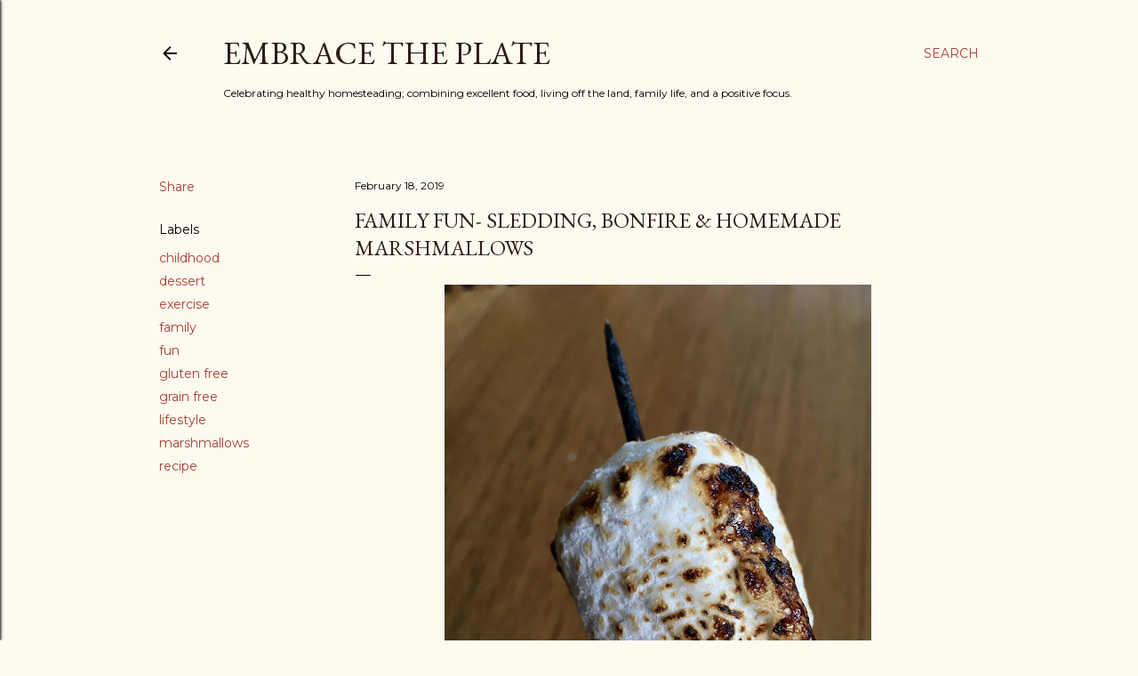

--- FILE ---
content_type: text/html; charset=UTF-8
request_url: https://www.embracetheplate.com/2018/02/awesome-homemade-marshmallows.html
body_size: 25957
content:
<!DOCTYPE html>
<html dir='ltr' xmlns='http://www.w3.org/1999/xhtml' xmlns:b='http://www.google.com/2005/gml/b' xmlns:data='http://www.google.com/2005/gml/data' xmlns:expr='http://www.google.com/2005/gml/expr'>
<head>
<meta content='90643312699da559f987312eb07ae881' name='p:domain_verify'/>
<meta content='b6ac2bf17a76d38a3640ef5a261fe3cb' name='p:domain_verify'/>
<meta content='width=device-width, initial-scale=1' name='viewport'/>
<title>Family Fun- Sledding, Bonfire &amp; Homemade Marshmallows</title>
<meta content='text/html; charset=UTF-8' http-equiv='Content-Type'/>
<!-- Chrome, Firefox OS and Opera -->
<meta content='#fdfaf0' name='theme-color'/>
<!-- Windows Phone -->
<meta content='#fdfaf0' name='msapplication-navbutton-color'/>
<meta content='blogger' name='generator'/>
<link href='https://www.embracetheplate.com/favicon.ico' rel='icon' type='image/x-icon'/>
<link href='https://www.embracetheplate.com/2018/02/awesome-homemade-marshmallows.html' rel='canonical'/>
<link rel="alternate" type="application/atom+xml" title="Embrace the Plate - Atom" href="https://www.embracetheplate.com/feeds/posts/default" />
<link rel="alternate" type="application/rss+xml" title="Embrace the Plate - RSS" href="https://www.embracetheplate.com/feeds/posts/default?alt=rss" />
<link rel="service.post" type="application/atom+xml" title="Embrace the Plate - Atom" href="https://www.blogger.com/feeds/70048304877068349/posts/default" />

<link rel="alternate" type="application/atom+xml" title="Embrace the Plate - Atom" href="https://www.embracetheplate.com/feeds/5815769552778151452/comments/default" />
<!--Can't find substitution for tag [blog.ieCssRetrofitLinks]-->
<link href='https://blogger.googleusercontent.com/img/b/R29vZ2xl/AVvXsEhG8-eo7zQUF1oc4kYmvqyrRAWvnWiktU8qrrwI6phaAFJ72hipr6EWRbTZOXM3OIByBSFOFARsWyWuBBpmG7IoVFMIIEBi68wSNfCdu1spcEpU0S6W0Rb-RJ-PaTN-hkSl3twIZJSp/s640/fullsizeoutput_18b24.jpeg' rel='image_src'/>
<meta content='Have you ever made marshmallows? This recipe is a winner! Time together on Family Day always includes something special.' name='description'/>
<meta content='https://www.embracetheplate.com/2018/02/awesome-homemade-marshmallows.html' property='og:url'/>
<meta content='Family Fun- Sledding, Bonfire &amp; Homemade Marshmallows' property='og:title'/>
<meta content='Have you ever made marshmallows? This recipe is a winner! Time together on Family Day always includes something special.' property='og:description'/>
<meta content='https://blogger.googleusercontent.com/img/b/R29vZ2xl/AVvXsEhG8-eo7zQUF1oc4kYmvqyrRAWvnWiktU8qrrwI6phaAFJ72hipr6EWRbTZOXM3OIByBSFOFARsWyWuBBpmG7IoVFMIIEBi68wSNfCdu1spcEpU0S6W0Rb-RJ-PaTN-hkSl3twIZJSp/w1200-h630-p-k-no-nu/fullsizeoutput_18b24.jpeg' property='og:image'/>
<style type='text/css'>@font-face{font-family:'EB Garamond';font-style:normal;font-weight:400;font-display:swap;src:url(//fonts.gstatic.com/s/ebgaramond/v32/SlGDmQSNjdsmc35JDF1K5E55YMjF_7DPuGi-6_RkCY9_WamXgHlIbvw.woff2)format('woff2');unicode-range:U+0460-052F,U+1C80-1C8A,U+20B4,U+2DE0-2DFF,U+A640-A69F,U+FE2E-FE2F;}@font-face{font-family:'EB Garamond';font-style:normal;font-weight:400;font-display:swap;src:url(//fonts.gstatic.com/s/ebgaramond/v32/SlGDmQSNjdsmc35JDF1K5E55YMjF_7DPuGi-6_RkAI9_WamXgHlIbvw.woff2)format('woff2');unicode-range:U+0301,U+0400-045F,U+0490-0491,U+04B0-04B1,U+2116;}@font-face{font-family:'EB Garamond';font-style:normal;font-weight:400;font-display:swap;src:url(//fonts.gstatic.com/s/ebgaramond/v32/SlGDmQSNjdsmc35JDF1K5E55YMjF_7DPuGi-6_RkCI9_WamXgHlIbvw.woff2)format('woff2');unicode-range:U+1F00-1FFF;}@font-face{font-family:'EB Garamond';font-style:normal;font-weight:400;font-display:swap;src:url(//fonts.gstatic.com/s/ebgaramond/v32/SlGDmQSNjdsmc35JDF1K5E55YMjF_7DPuGi-6_RkB49_WamXgHlIbvw.woff2)format('woff2');unicode-range:U+0370-0377,U+037A-037F,U+0384-038A,U+038C,U+038E-03A1,U+03A3-03FF;}@font-face{font-family:'EB Garamond';font-style:normal;font-weight:400;font-display:swap;src:url(//fonts.gstatic.com/s/ebgaramond/v32/SlGDmQSNjdsmc35JDF1K5E55YMjF_7DPuGi-6_RkC49_WamXgHlIbvw.woff2)format('woff2');unicode-range:U+0102-0103,U+0110-0111,U+0128-0129,U+0168-0169,U+01A0-01A1,U+01AF-01B0,U+0300-0301,U+0303-0304,U+0308-0309,U+0323,U+0329,U+1EA0-1EF9,U+20AB;}@font-face{font-family:'EB Garamond';font-style:normal;font-weight:400;font-display:swap;src:url(//fonts.gstatic.com/s/ebgaramond/v32/SlGDmQSNjdsmc35JDF1K5E55YMjF_7DPuGi-6_RkCo9_WamXgHlIbvw.woff2)format('woff2');unicode-range:U+0100-02BA,U+02BD-02C5,U+02C7-02CC,U+02CE-02D7,U+02DD-02FF,U+0304,U+0308,U+0329,U+1D00-1DBF,U+1E00-1E9F,U+1EF2-1EFF,U+2020,U+20A0-20AB,U+20AD-20C0,U+2113,U+2C60-2C7F,U+A720-A7FF;}@font-face{font-family:'EB Garamond';font-style:normal;font-weight:400;font-display:swap;src:url(//fonts.gstatic.com/s/ebgaramond/v32/SlGDmQSNjdsmc35JDF1K5E55YMjF_7DPuGi-6_RkBI9_WamXgHlI.woff2)format('woff2');unicode-range:U+0000-00FF,U+0131,U+0152-0153,U+02BB-02BC,U+02C6,U+02DA,U+02DC,U+0304,U+0308,U+0329,U+2000-206F,U+20AC,U+2122,U+2191,U+2193,U+2212,U+2215,U+FEFF,U+FFFD;}@font-face{font-family:'Lato';font-style:normal;font-weight:300;font-display:swap;src:url(//fonts.gstatic.com/s/lato/v25/S6u9w4BMUTPHh7USSwaPGQ3q5d0N7w.woff2)format('woff2');unicode-range:U+0100-02BA,U+02BD-02C5,U+02C7-02CC,U+02CE-02D7,U+02DD-02FF,U+0304,U+0308,U+0329,U+1D00-1DBF,U+1E00-1E9F,U+1EF2-1EFF,U+2020,U+20A0-20AB,U+20AD-20C0,U+2113,U+2C60-2C7F,U+A720-A7FF;}@font-face{font-family:'Lato';font-style:normal;font-weight:300;font-display:swap;src:url(//fonts.gstatic.com/s/lato/v25/S6u9w4BMUTPHh7USSwiPGQ3q5d0.woff2)format('woff2');unicode-range:U+0000-00FF,U+0131,U+0152-0153,U+02BB-02BC,U+02C6,U+02DA,U+02DC,U+0304,U+0308,U+0329,U+2000-206F,U+20AC,U+2122,U+2191,U+2193,U+2212,U+2215,U+FEFF,U+FFFD;}@font-face{font-family:'Lato';font-style:normal;font-weight:400;font-display:swap;src:url(//fonts.gstatic.com/s/lato/v25/S6uyw4BMUTPHjxAwXiWtFCfQ7A.woff2)format('woff2');unicode-range:U+0100-02BA,U+02BD-02C5,U+02C7-02CC,U+02CE-02D7,U+02DD-02FF,U+0304,U+0308,U+0329,U+1D00-1DBF,U+1E00-1E9F,U+1EF2-1EFF,U+2020,U+20A0-20AB,U+20AD-20C0,U+2113,U+2C60-2C7F,U+A720-A7FF;}@font-face{font-family:'Lato';font-style:normal;font-weight:400;font-display:swap;src:url(//fonts.gstatic.com/s/lato/v25/S6uyw4BMUTPHjx4wXiWtFCc.woff2)format('woff2');unicode-range:U+0000-00FF,U+0131,U+0152-0153,U+02BB-02BC,U+02C6,U+02DA,U+02DC,U+0304,U+0308,U+0329,U+2000-206F,U+20AC,U+2122,U+2191,U+2193,U+2212,U+2215,U+FEFF,U+FFFD;}@font-face{font-family:'Lato';font-style:normal;font-weight:700;font-display:swap;src:url(//fonts.gstatic.com/s/lato/v25/S6u9w4BMUTPHh6UVSwaPGQ3q5d0N7w.woff2)format('woff2');unicode-range:U+0100-02BA,U+02BD-02C5,U+02C7-02CC,U+02CE-02D7,U+02DD-02FF,U+0304,U+0308,U+0329,U+1D00-1DBF,U+1E00-1E9F,U+1EF2-1EFF,U+2020,U+20A0-20AB,U+20AD-20C0,U+2113,U+2C60-2C7F,U+A720-A7FF;}@font-face{font-family:'Lato';font-style:normal;font-weight:700;font-display:swap;src:url(//fonts.gstatic.com/s/lato/v25/S6u9w4BMUTPHh6UVSwiPGQ3q5d0.woff2)format('woff2');unicode-range:U+0000-00FF,U+0131,U+0152-0153,U+02BB-02BC,U+02C6,U+02DA,U+02DC,U+0304,U+0308,U+0329,U+2000-206F,U+20AC,U+2122,U+2191,U+2193,U+2212,U+2215,U+FEFF,U+FFFD;}@font-face{font-family:'Lora';font-style:normal;font-weight:400;font-display:swap;src:url(//fonts.gstatic.com/s/lora/v37/0QI6MX1D_JOuGQbT0gvTJPa787weuxJMkq18ndeYxZ2JTg.woff2)format('woff2');unicode-range:U+0460-052F,U+1C80-1C8A,U+20B4,U+2DE0-2DFF,U+A640-A69F,U+FE2E-FE2F;}@font-face{font-family:'Lora';font-style:normal;font-weight:400;font-display:swap;src:url(//fonts.gstatic.com/s/lora/v37/0QI6MX1D_JOuGQbT0gvTJPa787weuxJFkq18ndeYxZ2JTg.woff2)format('woff2');unicode-range:U+0301,U+0400-045F,U+0490-0491,U+04B0-04B1,U+2116;}@font-face{font-family:'Lora';font-style:normal;font-weight:400;font-display:swap;src:url(//fonts.gstatic.com/s/lora/v37/0QI6MX1D_JOuGQbT0gvTJPa787weuxI9kq18ndeYxZ2JTg.woff2)format('woff2');unicode-range:U+0302-0303,U+0305,U+0307-0308,U+0310,U+0312,U+0315,U+031A,U+0326-0327,U+032C,U+032F-0330,U+0332-0333,U+0338,U+033A,U+0346,U+034D,U+0391-03A1,U+03A3-03A9,U+03B1-03C9,U+03D1,U+03D5-03D6,U+03F0-03F1,U+03F4-03F5,U+2016-2017,U+2034-2038,U+203C,U+2040,U+2043,U+2047,U+2050,U+2057,U+205F,U+2070-2071,U+2074-208E,U+2090-209C,U+20D0-20DC,U+20E1,U+20E5-20EF,U+2100-2112,U+2114-2115,U+2117-2121,U+2123-214F,U+2190,U+2192,U+2194-21AE,U+21B0-21E5,U+21F1-21F2,U+21F4-2211,U+2213-2214,U+2216-22FF,U+2308-230B,U+2310,U+2319,U+231C-2321,U+2336-237A,U+237C,U+2395,U+239B-23B7,U+23D0,U+23DC-23E1,U+2474-2475,U+25AF,U+25B3,U+25B7,U+25BD,U+25C1,U+25CA,U+25CC,U+25FB,U+266D-266F,U+27C0-27FF,U+2900-2AFF,U+2B0E-2B11,U+2B30-2B4C,U+2BFE,U+3030,U+FF5B,U+FF5D,U+1D400-1D7FF,U+1EE00-1EEFF;}@font-face{font-family:'Lora';font-style:normal;font-weight:400;font-display:swap;src:url(//fonts.gstatic.com/s/lora/v37/0QI6MX1D_JOuGQbT0gvTJPa787weuxIvkq18ndeYxZ2JTg.woff2)format('woff2');unicode-range:U+0001-000C,U+000E-001F,U+007F-009F,U+20DD-20E0,U+20E2-20E4,U+2150-218F,U+2190,U+2192,U+2194-2199,U+21AF,U+21E6-21F0,U+21F3,U+2218-2219,U+2299,U+22C4-22C6,U+2300-243F,U+2440-244A,U+2460-24FF,U+25A0-27BF,U+2800-28FF,U+2921-2922,U+2981,U+29BF,U+29EB,U+2B00-2BFF,U+4DC0-4DFF,U+FFF9-FFFB,U+10140-1018E,U+10190-1019C,U+101A0,U+101D0-101FD,U+102E0-102FB,U+10E60-10E7E,U+1D2C0-1D2D3,U+1D2E0-1D37F,U+1F000-1F0FF,U+1F100-1F1AD,U+1F1E6-1F1FF,U+1F30D-1F30F,U+1F315,U+1F31C,U+1F31E,U+1F320-1F32C,U+1F336,U+1F378,U+1F37D,U+1F382,U+1F393-1F39F,U+1F3A7-1F3A8,U+1F3AC-1F3AF,U+1F3C2,U+1F3C4-1F3C6,U+1F3CA-1F3CE,U+1F3D4-1F3E0,U+1F3ED,U+1F3F1-1F3F3,U+1F3F5-1F3F7,U+1F408,U+1F415,U+1F41F,U+1F426,U+1F43F,U+1F441-1F442,U+1F444,U+1F446-1F449,U+1F44C-1F44E,U+1F453,U+1F46A,U+1F47D,U+1F4A3,U+1F4B0,U+1F4B3,U+1F4B9,U+1F4BB,U+1F4BF,U+1F4C8-1F4CB,U+1F4D6,U+1F4DA,U+1F4DF,U+1F4E3-1F4E6,U+1F4EA-1F4ED,U+1F4F7,U+1F4F9-1F4FB,U+1F4FD-1F4FE,U+1F503,U+1F507-1F50B,U+1F50D,U+1F512-1F513,U+1F53E-1F54A,U+1F54F-1F5FA,U+1F610,U+1F650-1F67F,U+1F687,U+1F68D,U+1F691,U+1F694,U+1F698,U+1F6AD,U+1F6B2,U+1F6B9-1F6BA,U+1F6BC,U+1F6C6-1F6CF,U+1F6D3-1F6D7,U+1F6E0-1F6EA,U+1F6F0-1F6F3,U+1F6F7-1F6FC,U+1F700-1F7FF,U+1F800-1F80B,U+1F810-1F847,U+1F850-1F859,U+1F860-1F887,U+1F890-1F8AD,U+1F8B0-1F8BB,U+1F8C0-1F8C1,U+1F900-1F90B,U+1F93B,U+1F946,U+1F984,U+1F996,U+1F9E9,U+1FA00-1FA6F,U+1FA70-1FA7C,U+1FA80-1FA89,U+1FA8F-1FAC6,U+1FACE-1FADC,U+1FADF-1FAE9,U+1FAF0-1FAF8,U+1FB00-1FBFF;}@font-face{font-family:'Lora';font-style:normal;font-weight:400;font-display:swap;src:url(//fonts.gstatic.com/s/lora/v37/0QI6MX1D_JOuGQbT0gvTJPa787weuxJOkq18ndeYxZ2JTg.woff2)format('woff2');unicode-range:U+0102-0103,U+0110-0111,U+0128-0129,U+0168-0169,U+01A0-01A1,U+01AF-01B0,U+0300-0301,U+0303-0304,U+0308-0309,U+0323,U+0329,U+1EA0-1EF9,U+20AB;}@font-face{font-family:'Lora';font-style:normal;font-weight:400;font-display:swap;src:url(//fonts.gstatic.com/s/lora/v37/0QI6MX1D_JOuGQbT0gvTJPa787weuxJPkq18ndeYxZ2JTg.woff2)format('woff2');unicode-range:U+0100-02BA,U+02BD-02C5,U+02C7-02CC,U+02CE-02D7,U+02DD-02FF,U+0304,U+0308,U+0329,U+1D00-1DBF,U+1E00-1E9F,U+1EF2-1EFF,U+2020,U+20A0-20AB,U+20AD-20C0,U+2113,U+2C60-2C7F,U+A720-A7FF;}@font-face{font-family:'Lora';font-style:normal;font-weight:400;font-display:swap;src:url(//fonts.gstatic.com/s/lora/v37/0QI6MX1D_JOuGQbT0gvTJPa787weuxJBkq18ndeYxZ0.woff2)format('woff2');unicode-range:U+0000-00FF,U+0131,U+0152-0153,U+02BB-02BC,U+02C6,U+02DA,U+02DC,U+0304,U+0308,U+0329,U+2000-206F,U+20AC,U+2122,U+2191,U+2193,U+2212,U+2215,U+FEFF,U+FFFD;}@font-face{font-family:'Montserrat';font-style:normal;font-weight:400;font-display:swap;src:url(//fonts.gstatic.com/s/montserrat/v31/JTUSjIg1_i6t8kCHKm459WRhyyTh89ZNpQ.woff2)format('woff2');unicode-range:U+0460-052F,U+1C80-1C8A,U+20B4,U+2DE0-2DFF,U+A640-A69F,U+FE2E-FE2F;}@font-face{font-family:'Montserrat';font-style:normal;font-weight:400;font-display:swap;src:url(//fonts.gstatic.com/s/montserrat/v31/JTUSjIg1_i6t8kCHKm459W1hyyTh89ZNpQ.woff2)format('woff2');unicode-range:U+0301,U+0400-045F,U+0490-0491,U+04B0-04B1,U+2116;}@font-face{font-family:'Montserrat';font-style:normal;font-weight:400;font-display:swap;src:url(//fonts.gstatic.com/s/montserrat/v31/JTUSjIg1_i6t8kCHKm459WZhyyTh89ZNpQ.woff2)format('woff2');unicode-range:U+0102-0103,U+0110-0111,U+0128-0129,U+0168-0169,U+01A0-01A1,U+01AF-01B0,U+0300-0301,U+0303-0304,U+0308-0309,U+0323,U+0329,U+1EA0-1EF9,U+20AB;}@font-face{font-family:'Montserrat';font-style:normal;font-weight:400;font-display:swap;src:url(//fonts.gstatic.com/s/montserrat/v31/JTUSjIg1_i6t8kCHKm459WdhyyTh89ZNpQ.woff2)format('woff2');unicode-range:U+0100-02BA,U+02BD-02C5,U+02C7-02CC,U+02CE-02D7,U+02DD-02FF,U+0304,U+0308,U+0329,U+1D00-1DBF,U+1E00-1E9F,U+1EF2-1EFF,U+2020,U+20A0-20AB,U+20AD-20C0,U+2113,U+2C60-2C7F,U+A720-A7FF;}@font-face{font-family:'Montserrat';font-style:normal;font-weight:400;font-display:swap;src:url(//fonts.gstatic.com/s/montserrat/v31/JTUSjIg1_i6t8kCHKm459WlhyyTh89Y.woff2)format('woff2');unicode-range:U+0000-00FF,U+0131,U+0152-0153,U+02BB-02BC,U+02C6,U+02DA,U+02DC,U+0304,U+0308,U+0329,U+2000-206F,U+20AC,U+2122,U+2191,U+2193,U+2212,U+2215,U+FEFF,U+FFFD;}@font-face{font-family:'Montserrat';font-style:normal;font-weight:700;font-display:swap;src:url(//fonts.gstatic.com/s/montserrat/v31/JTUSjIg1_i6t8kCHKm459WRhyyTh89ZNpQ.woff2)format('woff2');unicode-range:U+0460-052F,U+1C80-1C8A,U+20B4,U+2DE0-2DFF,U+A640-A69F,U+FE2E-FE2F;}@font-face{font-family:'Montserrat';font-style:normal;font-weight:700;font-display:swap;src:url(//fonts.gstatic.com/s/montserrat/v31/JTUSjIg1_i6t8kCHKm459W1hyyTh89ZNpQ.woff2)format('woff2');unicode-range:U+0301,U+0400-045F,U+0490-0491,U+04B0-04B1,U+2116;}@font-face{font-family:'Montserrat';font-style:normal;font-weight:700;font-display:swap;src:url(//fonts.gstatic.com/s/montserrat/v31/JTUSjIg1_i6t8kCHKm459WZhyyTh89ZNpQ.woff2)format('woff2');unicode-range:U+0102-0103,U+0110-0111,U+0128-0129,U+0168-0169,U+01A0-01A1,U+01AF-01B0,U+0300-0301,U+0303-0304,U+0308-0309,U+0323,U+0329,U+1EA0-1EF9,U+20AB;}@font-face{font-family:'Montserrat';font-style:normal;font-weight:700;font-display:swap;src:url(//fonts.gstatic.com/s/montserrat/v31/JTUSjIg1_i6t8kCHKm459WdhyyTh89ZNpQ.woff2)format('woff2');unicode-range:U+0100-02BA,U+02BD-02C5,U+02C7-02CC,U+02CE-02D7,U+02DD-02FF,U+0304,U+0308,U+0329,U+1D00-1DBF,U+1E00-1E9F,U+1EF2-1EFF,U+2020,U+20A0-20AB,U+20AD-20C0,U+2113,U+2C60-2C7F,U+A720-A7FF;}@font-face{font-family:'Montserrat';font-style:normal;font-weight:700;font-display:swap;src:url(//fonts.gstatic.com/s/montserrat/v31/JTUSjIg1_i6t8kCHKm459WlhyyTh89Y.woff2)format('woff2');unicode-range:U+0000-00FF,U+0131,U+0152-0153,U+02BB-02BC,U+02C6,U+02DA,U+02DC,U+0304,U+0308,U+0329,U+2000-206F,U+20AC,U+2122,U+2191,U+2193,U+2212,U+2215,U+FEFF,U+FFFD;}</style>
<style id='page-skin-1' type='text/css'><!--
/*! normalize.css v3.0.1 | MIT License | git.io/normalize */html{font-family:sans-serif;-ms-text-size-adjust:100%;-webkit-text-size-adjust:100%}body{margin:0}article,aside,details,figcaption,figure,footer,header,hgroup,main,nav,section,summary{display:block}audio,canvas,progress,video{display:inline-block;vertical-align:baseline}audio:not([controls]){display:none;height:0}[hidden],template{display:none}a{background:transparent}a:active,a:hover{outline:0}abbr[title]{border-bottom:1px dotted}b,strong{font-weight:bold}dfn{font-style:italic}h1{font-size:2em;margin:.67em 0}mark{background:#ff0;color:#000}small{font-size:80%}sub,sup{font-size:75%;line-height:0;position:relative;vertical-align:baseline}sup{top:-0.5em}sub{bottom:-0.25em}img{border:0}svg:not(:root){overflow:hidden}figure{margin:1em 40px}hr{-moz-box-sizing:content-box;box-sizing:content-box;height:0}pre{overflow:auto}code,kbd,pre,samp{font-family:monospace,monospace;font-size:1em}button,input,optgroup,select,textarea{color:inherit;font:inherit;margin:0}button{overflow:visible}button,select{text-transform:none}button,html input[type="button"],input[type="reset"],input[type="submit"]{-webkit-appearance:button;cursor:pointer}button[disabled],html input[disabled]{cursor:default}button::-moz-focus-inner,input::-moz-focus-inner{border:0;padding:0}input{line-height:normal}input[type="checkbox"],input[type="radio"]{box-sizing:border-box;padding:0}input[type="number"]::-webkit-inner-spin-button,input[type="number"]::-webkit-outer-spin-button{height:auto}input[type="search"]{-webkit-appearance:textfield;-moz-box-sizing:content-box;-webkit-box-sizing:content-box;box-sizing:content-box}input[type="search"]::-webkit-search-cancel-button,input[type="search"]::-webkit-search-decoration{-webkit-appearance:none}fieldset{border:1px solid #c0c0c0;margin:0 2px;padding:.35em .625em .75em}legend{border:0;padding:0}textarea{overflow:auto}optgroup{font-weight:bold}table{border-collapse:collapse;border-spacing:0}td,th{padding:0}
/*!************************************************
* Blogger Template Style
* Name: Soho
**************************************************/
body{
overflow-wrap:break-word;
word-break:break-word;
word-wrap:break-word
}
.hidden{
display:none
}
.invisible{
visibility:hidden
}
.container::after,.float-container::after{
clear:both;
content:'';
display:table
}
.clearboth{
clear:both
}
#comments .comment .comment-actions,.subscribe-popup .FollowByEmail .follow-by-email-submit{
background:0 0;
border:0;
box-shadow:none;
color:#a93e33;
cursor:pointer;
font-size:14px;
font-weight:700;
outline:0;
text-decoration:none;
text-transform:uppercase;
width:auto
}
.dim-overlay{
background-color:rgba(0,0,0,.54);
height:100vh;
left:0;
position:fixed;
top:0;
width:100%
}
#sharing-dim-overlay{
background-color:transparent
}
input::-ms-clear{
display:none
}
.blogger-logo,.svg-icon-24.blogger-logo{
fill:#ff9800;
opacity:1
}
.loading-spinner-large{
-webkit-animation:mspin-rotate 1.568s infinite linear;
animation:mspin-rotate 1.568s infinite linear;
height:48px;
overflow:hidden;
position:absolute;
width:48px;
z-index:200
}
.loading-spinner-large>div{
-webkit-animation:mspin-revrot 5332ms infinite steps(4);
animation:mspin-revrot 5332ms infinite steps(4)
}
.loading-spinner-large>div>div{
-webkit-animation:mspin-singlecolor-large-film 1333ms infinite steps(81);
animation:mspin-singlecolor-large-film 1333ms infinite steps(81);
background-size:100%;
height:48px;
width:3888px
}
.mspin-black-large>div>div,.mspin-grey_54-large>div>div{
background-image:url(https://www.blogblog.com/indie/mspin_black_large.svg)
}
.mspin-white-large>div>div{
background-image:url(https://www.blogblog.com/indie/mspin_white_large.svg)
}
.mspin-grey_54-large{
opacity:.54
}
@-webkit-keyframes mspin-singlecolor-large-film{
from{
-webkit-transform:translateX(0);
transform:translateX(0)
}
to{
-webkit-transform:translateX(-3888px);
transform:translateX(-3888px)
}
}
@keyframes mspin-singlecolor-large-film{
from{
-webkit-transform:translateX(0);
transform:translateX(0)
}
to{
-webkit-transform:translateX(-3888px);
transform:translateX(-3888px)
}
}
@-webkit-keyframes mspin-rotate{
from{
-webkit-transform:rotate(0);
transform:rotate(0)
}
to{
-webkit-transform:rotate(360deg);
transform:rotate(360deg)
}
}
@keyframes mspin-rotate{
from{
-webkit-transform:rotate(0);
transform:rotate(0)
}
to{
-webkit-transform:rotate(360deg);
transform:rotate(360deg)
}
}
@-webkit-keyframes mspin-revrot{
from{
-webkit-transform:rotate(0);
transform:rotate(0)
}
to{
-webkit-transform:rotate(-360deg);
transform:rotate(-360deg)
}
}
@keyframes mspin-revrot{
from{
-webkit-transform:rotate(0);
transform:rotate(0)
}
to{
-webkit-transform:rotate(-360deg);
transform:rotate(-360deg)
}
}
.skip-navigation{
background-color:#fff;
box-sizing:border-box;
color:#000;
display:block;
height:0;
left:0;
line-height:50px;
overflow:hidden;
padding-top:0;
position:fixed;
text-align:center;
top:0;
-webkit-transition:box-shadow .3s,height .3s,padding-top .3s;
transition:box-shadow .3s,height .3s,padding-top .3s;
width:100%;
z-index:900
}
.skip-navigation:focus{
box-shadow:0 4px 5px 0 rgba(0,0,0,.14),0 1px 10px 0 rgba(0,0,0,.12),0 2px 4px -1px rgba(0,0,0,.2);
height:50px
}
#main{
outline:0
}
.main-heading{
position:absolute;
clip:rect(1px,1px,1px,1px);
padding:0;
border:0;
height:1px;
width:1px;
overflow:hidden
}
.Attribution{
margin-top:1em;
text-align:center
}
.Attribution .blogger img,.Attribution .blogger svg{
vertical-align:bottom
}
.Attribution .blogger img{
margin-right:.5em
}
.Attribution div{
line-height:24px;
margin-top:.5em
}
.Attribution .copyright,.Attribution .image-attribution{
font-size:.7em;
margin-top:1.5em
}
.BLOG_mobile_video_class{
display:none
}
.bg-photo{
background-attachment:scroll!important
}
body .CSS_LIGHTBOX{
z-index:900
}
.extendable .show-less,.extendable .show-more{
border-color:#a93e33;
color:#a93e33;
margin-top:8px
}
.extendable .show-less.hidden,.extendable .show-more.hidden{
display:none
}
.inline-ad{
display:none;
max-width:100%;
overflow:hidden
}
.adsbygoogle{
display:block
}
#cookieChoiceInfo{
bottom:0;
top:auto
}
iframe.b-hbp-video{
border:0
}
.post-body img{
max-width:100%
}
.post-body iframe{
max-width:100%
}
.post-body a[imageanchor="1"]{
display:inline-block
}
.byline{
margin-right:1em
}
.byline:last-child{
margin-right:0
}
.link-copied-dialog{
max-width:520px;
outline:0
}
.link-copied-dialog .modal-dialog-buttons{
margin-top:8px
}
.link-copied-dialog .goog-buttonset-default{
background:0 0;
border:0
}
.link-copied-dialog .goog-buttonset-default:focus{
outline:0
}
.paging-control-container{
margin-bottom:16px
}
.paging-control-container .paging-control{
display:inline-block
}
.paging-control-container .comment-range-text::after,.paging-control-container .paging-control{
color:#a93e33
}
.paging-control-container .comment-range-text,.paging-control-container .paging-control{
margin-right:8px
}
.paging-control-container .comment-range-text::after,.paging-control-container .paging-control::after{
content:'\00B7';
cursor:default;
padding-left:8px;
pointer-events:none
}
.paging-control-container .comment-range-text:last-child::after,.paging-control-container .paging-control:last-child::after{
content:none
}
.byline.reactions iframe{
height:20px
}
.b-notification{
color:#000;
background-color:#fff;
border-bottom:solid 1px #000;
box-sizing:border-box;
padding:16px 32px;
text-align:center
}
.b-notification.visible{
-webkit-transition:margin-top .3s cubic-bezier(.4,0,.2,1);
transition:margin-top .3s cubic-bezier(.4,0,.2,1)
}
.b-notification.invisible{
position:absolute
}
.b-notification-close{
position:absolute;
right:8px;
top:8px
}
.no-posts-message{
line-height:40px;
text-align:center
}
@media screen and (max-width:1162px){
body.item-view .post-body a[imageanchor="1"][style*="float: left;"],body.item-view .post-body a[imageanchor="1"][style*="float: right;"]{
float:none!important;
clear:none!important
}
body.item-view .post-body a[imageanchor="1"] img{
display:block;
height:auto;
margin:0 auto
}
body.item-view .post-body>.separator:first-child>a[imageanchor="1"]:first-child{
margin-top:20px
}
.post-body a[imageanchor]{
display:block
}
body.item-view .post-body a[imageanchor="1"]{
margin-left:0!important;
margin-right:0!important
}
body.item-view .post-body a[imageanchor="1"]+a[imageanchor="1"]{
margin-top:16px
}
}
.item-control{
display:none
}
#comments{
border-top:1px dashed rgba(0,0,0,.54);
margin-top:20px;
padding:20px
}
#comments .comment-thread ol{
margin:0;
padding-left:0;
padding-left:0
}
#comments .comment .comment-replybox-single,#comments .comment-thread .comment-replies{
margin-left:60px
}
#comments .comment-thread .thread-count{
display:none
}
#comments .comment{
list-style-type:none;
padding:0 0 30px;
position:relative
}
#comments .comment .comment{
padding-bottom:8px
}
.comment .avatar-image-container{
position:absolute
}
.comment .avatar-image-container img{
border-radius:50%
}
.avatar-image-container svg,.comment .avatar-image-container .avatar-icon{
border-radius:50%;
border:solid 1px #000000;
box-sizing:border-box;
fill:#000000;
height:35px;
margin:0;
padding:7px;
width:35px
}
.comment .comment-block{
margin-top:10px;
margin-left:60px;
padding-bottom:0
}
#comments .comment-author-header-wrapper{
margin-left:40px
}
#comments .comment .thread-expanded .comment-block{
padding-bottom:20px
}
#comments .comment .comment-header .user,#comments .comment .comment-header .user a{
color:#000000;
font-style:normal;
font-weight:700
}
#comments .comment .comment-actions{
bottom:0;
margin-bottom:15px;
position:absolute
}
#comments .comment .comment-actions>*{
margin-right:8px
}
#comments .comment .comment-header .datetime{
bottom:0;
color:#000000;
display:inline-block;
font-size:13px;
font-style:italic;
margin-left:8px
}
#comments .comment .comment-footer .comment-timestamp a,#comments .comment .comment-header .datetime a{
color:#000000
}
#comments .comment .comment-content,.comment .comment-body{
margin-top:12px;
word-break:break-word
}
.comment-body{
margin-bottom:12px
}
#comments.embed[data-num-comments="0"]{
border:0;
margin-top:0;
padding-top:0
}
#comments.embed[data-num-comments="0"] #comment-post-message,#comments.embed[data-num-comments="0"] div.comment-form>p,#comments.embed[data-num-comments="0"] p.comment-footer{
display:none
}
#comment-editor-src{
display:none
}
.comments .comments-content .loadmore.loaded{
max-height:0;
opacity:0;
overflow:hidden
}
.extendable .remaining-items{
height:0;
overflow:hidden;
-webkit-transition:height .3s cubic-bezier(.4,0,.2,1);
transition:height .3s cubic-bezier(.4,0,.2,1)
}
.extendable .remaining-items.expanded{
height:auto
}
.svg-icon-24,.svg-icon-24-button{
cursor:pointer;
height:24px;
width:24px;
min-width:24px
}
.touch-icon{
margin:-12px;
padding:12px
}
.touch-icon:active,.touch-icon:focus{
background-color:rgba(153,153,153,.4);
border-radius:50%
}
svg:not(:root).touch-icon{
overflow:visible
}
html[dir=rtl] .rtl-reversible-icon{
-webkit-transform:scaleX(-1);
-ms-transform:scaleX(-1);
transform:scaleX(-1)
}
.svg-icon-24-button,.touch-icon-button{
background:0 0;
border:0;
margin:0;
outline:0;
padding:0
}
.touch-icon-button .touch-icon:active,.touch-icon-button .touch-icon:focus{
background-color:transparent
}
.touch-icon-button:active .touch-icon,.touch-icon-button:focus .touch-icon{
background-color:rgba(153,153,153,.4);
border-radius:50%
}
.Profile .default-avatar-wrapper .avatar-icon{
border-radius:50%;
border:solid 1px #000000;
box-sizing:border-box;
fill:#000000;
margin:0
}
.Profile .individual .default-avatar-wrapper .avatar-icon{
padding:25px
}
.Profile .individual .avatar-icon,.Profile .individual .profile-img{
height:120px;
width:120px
}
.Profile .team .default-avatar-wrapper .avatar-icon{
padding:8px
}
.Profile .team .avatar-icon,.Profile .team .default-avatar-wrapper,.Profile .team .profile-img{
height:40px;
width:40px
}
.snippet-container{
margin:0;
position:relative;
overflow:hidden
}
.snippet-fade{
bottom:0;
box-sizing:border-box;
position:absolute;
width:96px
}
.snippet-fade{
right:0
}
.snippet-fade:after{
content:'\2026'
}
.snippet-fade:after{
float:right
}
.centered-top-container.sticky{
left:0;
position:fixed;
right:0;
top:0;
width:auto;
z-index:50;
-webkit-transition-property:opacity,-webkit-transform;
transition-property:opacity,-webkit-transform;
transition-property:transform,opacity;
transition-property:transform,opacity,-webkit-transform;
-webkit-transition-duration:.2s;
transition-duration:.2s;
-webkit-transition-timing-function:cubic-bezier(.4,0,.2,1);
transition-timing-function:cubic-bezier(.4,0,.2,1)
}
.centered-top-placeholder{
display:none
}
.collapsed-header .centered-top-placeholder{
display:block
}
.centered-top-container .Header .replaced h1,.centered-top-placeholder .Header .replaced h1{
display:none
}
.centered-top-container.sticky .Header .replaced h1{
display:block
}
.centered-top-container.sticky .Header .header-widget{
background:0 0
}
.centered-top-container.sticky .Header .header-image-wrapper{
display:none
}
.centered-top-container img,.centered-top-placeholder img{
max-width:100%
}
.collapsible{
-webkit-transition:height .3s cubic-bezier(.4,0,.2,1);
transition:height .3s cubic-bezier(.4,0,.2,1)
}
.collapsible,.collapsible>summary{
display:block;
overflow:hidden
}
.collapsible>:not(summary){
display:none
}
.collapsible[open]>:not(summary){
display:block
}
.collapsible:focus,.collapsible>summary:focus{
outline:0
}
.collapsible>summary{
cursor:pointer;
display:block;
padding:0
}
.collapsible:focus>summary,.collapsible>summary:focus{
background-color:transparent
}
.collapsible>summary::-webkit-details-marker{
display:none
}
.collapsible-title{
-webkit-box-align:center;
-webkit-align-items:center;
-ms-flex-align:center;
align-items:center;
display:-webkit-box;
display:-webkit-flex;
display:-ms-flexbox;
display:flex
}
.collapsible-title .title{
-webkit-box-flex:1;
-webkit-flex:1 1 auto;
-ms-flex:1 1 auto;
flex:1 1 auto;
-webkit-box-ordinal-group:1;
-webkit-order:0;
-ms-flex-order:0;
order:0;
overflow:hidden;
text-overflow:ellipsis;
white-space:nowrap
}
.collapsible-title .chevron-down,.collapsible[open] .collapsible-title .chevron-up{
display:block
}
.collapsible-title .chevron-up,.collapsible[open] .collapsible-title .chevron-down{
display:none
}
.flat-button{
cursor:pointer;
display:inline-block;
font-weight:700;
text-transform:uppercase;
border-radius:2px;
padding:8px;
margin:-8px
}
.flat-icon-button{
background:0 0;
border:0;
margin:0;
outline:0;
padding:0;
margin:-12px;
padding:12px;
cursor:pointer;
box-sizing:content-box;
display:inline-block;
line-height:0
}
.flat-icon-button,.flat-icon-button .splash-wrapper{
border-radius:50%
}
.flat-icon-button .splash.animate{
-webkit-animation-duration:.3s;
animation-duration:.3s
}
.overflowable-container{
max-height:28px;
overflow:hidden;
position:relative
}
.overflow-button{
cursor:pointer
}
#overflowable-dim-overlay{
background:0 0
}
.overflow-popup{
box-shadow:0 2px 2px 0 rgba(0,0,0,.14),0 3px 1px -2px rgba(0,0,0,.2),0 1px 5px 0 rgba(0,0,0,.12);
background-color:#fdfaf0;
left:0;
max-width:calc(100% - 32px);
position:absolute;
top:0;
visibility:hidden;
z-index:101
}
.overflow-popup ul{
list-style:none
}
.overflow-popup .tabs li,.overflow-popup li{
display:block;
height:auto
}
.overflow-popup .tabs li{
padding-left:0;
padding-right:0
}
.overflow-button.hidden,.overflow-popup .tabs li.hidden,.overflow-popup li.hidden{
display:none
}
.search{
display:-webkit-box;
display:-webkit-flex;
display:-ms-flexbox;
display:flex;
line-height:24px;
width:24px
}
.search.focused{
width:100%
}
.search.focused .section{
width:100%
}
.search form{
z-index:101
}
.search h3{
display:none
}
.search form{
display:-webkit-box;
display:-webkit-flex;
display:-ms-flexbox;
display:flex;
-webkit-box-flex:1;
-webkit-flex:1 0 0;
-ms-flex:1 0 0px;
flex:1 0 0;
border-bottom:solid 1px transparent;
padding-bottom:8px
}
.search form>*{
display:none
}
.search.focused form>*{
display:block
}
.search .search-input label{
display:none
}
.centered-top-placeholder.cloned .search form{
z-index:30
}
.search.focused form{
border-color:#000000;
position:relative;
width:auto
}
.collapsed-header .centered-top-container .search.focused form{
border-bottom-color:transparent
}
.search-expand{
-webkit-box-flex:0;
-webkit-flex:0 0 auto;
-ms-flex:0 0 auto;
flex:0 0 auto
}
.search-expand-text{
display:none
}
.search-close{
display:inline;
vertical-align:middle
}
.search-input{
-webkit-box-flex:1;
-webkit-flex:1 0 1px;
-ms-flex:1 0 1px;
flex:1 0 1px
}
.search-input input{
background:0 0;
border:0;
box-sizing:border-box;
color:#000000;
display:inline-block;
outline:0;
width:calc(100% - 48px)
}
.search-input input.no-cursor{
color:transparent;
text-shadow:0 0 0 #000000
}
.collapsed-header .centered-top-container .search-action,.collapsed-header .centered-top-container .search-input input{
color:#000000
}
.collapsed-header .centered-top-container .search-input input.no-cursor{
color:transparent;
text-shadow:0 0 0 #000000
}
.collapsed-header .centered-top-container .search-input input.no-cursor:focus,.search-input input.no-cursor:focus{
outline:0
}
.search-focused>*{
visibility:hidden
}
.search-focused .search,.search-focused .search-icon{
visibility:visible
}
.search.focused .search-action{
display:block
}
.search.focused .search-action:disabled{
opacity:.3
}
.widget.Sharing .sharing-button{
display:none
}
.widget.Sharing .sharing-buttons li{
padding:0
}
.widget.Sharing .sharing-buttons li span{
display:none
}
.post-share-buttons{
position:relative
}
.centered-bottom .share-buttons .svg-icon-24,.share-buttons .svg-icon-24{
fill:#000000
}
.sharing-open.touch-icon-button:active .touch-icon,.sharing-open.touch-icon-button:focus .touch-icon{
background-color:transparent
}
.share-buttons{
background-color:#fdfaf0;
border-radius:2px;
box-shadow:0 2px 2px 0 rgba(0,0,0,.14),0 3px 1px -2px rgba(0,0,0,.2),0 1px 5px 0 rgba(0,0,0,.12);
color:#000000;
list-style:none;
margin:0;
padding:8px 0;
position:absolute;
top:-11px;
min-width:200px;
z-index:101
}
.share-buttons.hidden{
display:none
}
.sharing-button{
background:0 0;
border:0;
margin:0;
outline:0;
padding:0;
cursor:pointer
}
.share-buttons li{
margin:0;
height:48px
}
.share-buttons li:last-child{
margin-bottom:0
}
.share-buttons li .sharing-platform-button{
box-sizing:border-box;
cursor:pointer;
display:block;
height:100%;
margin-bottom:0;
padding:0 16px;
position:relative;
width:100%
}
.share-buttons li .sharing-platform-button:focus,.share-buttons li .sharing-platform-button:hover{
background-color:rgba(128,128,128,.1);
outline:0
}
.share-buttons li svg[class*=" sharing-"],.share-buttons li svg[class^=sharing-]{
position:absolute;
top:10px
}
.share-buttons li span.sharing-platform-button{
position:relative;
top:0
}
.share-buttons li .platform-sharing-text{
display:block;
font-size:16px;
line-height:48px;
white-space:nowrap
}
.share-buttons li .platform-sharing-text{
margin-left:56px
}
.sidebar-container{
background-color:#f7f7f7;
max-width:284px;
overflow-y:auto;
-webkit-transition-property:-webkit-transform;
transition-property:-webkit-transform;
transition-property:transform;
transition-property:transform,-webkit-transform;
-webkit-transition-duration:.3s;
transition-duration:.3s;
-webkit-transition-timing-function:cubic-bezier(0,0,.2,1);
transition-timing-function:cubic-bezier(0,0,.2,1);
width:284px;
z-index:101;
-webkit-overflow-scrolling:touch
}
.sidebar-container .navigation{
line-height:0;
padding:16px
}
.sidebar-container .sidebar-back{
cursor:pointer
}
.sidebar-container .widget{
background:0 0;
margin:0 16px;
padding:16px 0
}
.sidebar-container .widget .title{
color:#000000;
margin:0
}
.sidebar-container .widget ul{
list-style:none;
margin:0;
padding:0
}
.sidebar-container .widget ul ul{
margin-left:1em
}
.sidebar-container .widget li{
font-size:16px;
line-height:normal
}
.sidebar-container .widget+.widget{
border-top:1px dashed #000000
}
.BlogArchive li{
margin:16px 0
}
.BlogArchive li:last-child{
margin-bottom:0
}
.Label li a{
display:inline-block
}
.BlogArchive .post-count,.Label .label-count{
float:right;
margin-left:.25em
}
.BlogArchive .post-count::before,.Label .label-count::before{
content:'('
}
.BlogArchive .post-count::after,.Label .label-count::after{
content:')'
}
.widget.Translate .skiptranslate>div{
display:block!important
}
.widget.Profile .profile-link{
display:-webkit-box;
display:-webkit-flex;
display:-ms-flexbox;
display:flex
}
.widget.Profile .team-member .default-avatar-wrapper,.widget.Profile .team-member .profile-img{
-webkit-box-flex:0;
-webkit-flex:0 0 auto;
-ms-flex:0 0 auto;
flex:0 0 auto;
margin-right:1em
}
.widget.Profile .individual .profile-link{
-webkit-box-orient:vertical;
-webkit-box-direction:normal;
-webkit-flex-direction:column;
-ms-flex-direction:column;
flex-direction:column
}
.widget.Profile .team .profile-link .profile-name{
-webkit-align-self:center;
-ms-flex-item-align:center;
-ms-grid-row-align:center;
align-self:center;
display:block;
-webkit-box-flex:1;
-webkit-flex:1 1 auto;
-ms-flex:1 1 auto;
flex:1 1 auto
}
.dim-overlay{
background-color:rgba(0,0,0,.54);
z-index:100
}
body.sidebar-visible{
overflow-y:hidden
}
@media screen and (max-width:1439px){
.sidebar-container{
bottom:0;
position:fixed;
top:0;
left:0;
right:auto
}
.sidebar-container.sidebar-invisible{
-webkit-transition-timing-function:cubic-bezier(.4,0,.6,1);
transition-timing-function:cubic-bezier(.4,0,.6,1)
}
html[dir=ltr] .sidebar-container.sidebar-invisible{
-webkit-transform:translateX(-284px);
-ms-transform:translateX(-284px);
transform:translateX(-284px)
}
html[dir=rtl] .sidebar-container.sidebar-invisible{
-webkit-transform:translateX(284px);
-ms-transform:translateX(284px);
transform:translateX(284px)
}
}
@media screen and (min-width:1440px){
.sidebar-container{
position:absolute;
top:0;
left:0;
right:auto
}
.sidebar-container .navigation{
display:none
}
}
.dialog{
box-shadow:0 2px 2px 0 rgba(0,0,0,.14),0 3px 1px -2px rgba(0,0,0,.2),0 1px 5px 0 rgba(0,0,0,.12);
background:#fdfaf0;
box-sizing:border-box;
color:#000000;
padding:30px;
position:fixed;
text-align:center;
width:calc(100% - 24px);
z-index:101
}
.dialog input[type=email],.dialog input[type=text]{
background-color:transparent;
border:0;
border-bottom:solid 1px rgba(0,0,0,.12);
color:#000000;
display:block;
font-family:EB Garamond, serif;
font-size:16px;
line-height:24px;
margin:auto;
padding-bottom:7px;
outline:0;
text-align:center;
width:100%
}
.dialog input[type=email]::-webkit-input-placeholder,.dialog input[type=text]::-webkit-input-placeholder{
color:#000000
}
.dialog input[type=email]::-moz-placeholder,.dialog input[type=text]::-moz-placeholder{
color:#000000
}
.dialog input[type=email]:-ms-input-placeholder,.dialog input[type=text]:-ms-input-placeholder{
color:#000000
}
.dialog input[type=email]::placeholder,.dialog input[type=text]::placeholder{
color:#000000
}
.dialog input[type=email]:focus,.dialog input[type=text]:focus{
border-bottom:solid 2px #a93e33;
padding-bottom:6px
}
.dialog input.no-cursor{
color:transparent;
text-shadow:0 0 0 #000000
}
.dialog input.no-cursor:focus{
outline:0
}
.dialog input.no-cursor:focus{
outline:0
}
.dialog input[type=submit]{
font-family:EB Garamond, serif
}
.dialog .goog-buttonset-default{
color:#a93e33
}
.subscribe-popup{
max-width:364px
}
.subscribe-popup h3{
color:#2c1d14;
font-size:1.8em;
margin-top:0
}
.subscribe-popup .FollowByEmail h3{
display:none
}
.subscribe-popup .FollowByEmail .follow-by-email-submit{
color:#a93e33;
display:inline-block;
margin:0 auto;
margin-top:24px;
width:auto;
white-space:normal
}
.subscribe-popup .FollowByEmail .follow-by-email-submit:disabled{
cursor:default;
opacity:.3
}
@media (max-width:800px){
.blog-name div.widget.Subscribe{
margin-bottom:16px
}
body.item-view .blog-name div.widget.Subscribe{
margin:8px auto 16px auto;
width:100%
}
}
body#layout .bg-photo,body#layout .bg-photo-overlay{
display:none
}
body#layout .page_body{
padding:0;
position:relative;
top:0
}
body#layout .page{
display:inline-block;
left:inherit;
position:relative;
vertical-align:top;
width:540px
}
body#layout .centered{
max-width:954px
}
body#layout .navigation{
display:none
}
body#layout .sidebar-container{
display:inline-block;
width:40%
}
body#layout .hamburger-menu,body#layout .search{
display:none
}
body{
background-color:#fdfaf0;
color:#000000;
font:normal 400 20px EB Garamond, serif;
height:100%;
margin:0;
min-height:100vh
}
h1,h2,h3,h4,h5,h6{
font-weight:400
}
a{
color:#a93e33;
text-decoration:none
}
.dim-overlay{
z-index:100
}
body.sidebar-visible .page_body{
overflow-y:scroll
}
.widget .title{
color:#000000;
font:normal 400 12px Montserrat, sans-serif
}
.extendable .show-less,.extendable .show-more{
color:#a93e33;
font:normal normal 12px Georgia, Utopia, 'Palatino Linotype', Palatino, serif;
margin:12px -8px 0 -8px;
text-transform:uppercase
}
.footer .widget,.main .widget{
margin:50px 0
}
.main .widget .title{
text-transform:uppercase
}
.inline-ad{
display:block;
margin-top:50px
}
.adsbygoogle{
text-align:center
}
.page_body{
display:-webkit-box;
display:-webkit-flex;
display:-ms-flexbox;
display:flex;
-webkit-box-orient:vertical;
-webkit-box-direction:normal;
-webkit-flex-direction:column;
-ms-flex-direction:column;
flex-direction:column;
min-height:100vh;
position:relative;
z-index:20
}
.page_body>*{
-webkit-box-flex:0;
-webkit-flex:0 0 auto;
-ms-flex:0 0 auto;
flex:0 0 auto
}
.page_body>#footer{
margin-top:auto
}
.centered-bottom,.centered-top{
margin:0 32px;
max-width:100%
}
.centered-top{
padding-bottom:12px;
padding-top:12px
}
.sticky .centered-top{
padding-bottom:0;
padding-top:0
}
.centered-top-container,.centered-top-placeholder{
background:#fdfaf0
}
.centered-top{
display:-webkit-box;
display:-webkit-flex;
display:-ms-flexbox;
display:flex;
-webkit-flex-wrap:wrap;
-ms-flex-wrap:wrap;
flex-wrap:wrap;
-webkit-box-pack:justify;
-webkit-justify-content:space-between;
-ms-flex-pack:justify;
justify-content:space-between;
position:relative
}
.sticky .centered-top{
-webkit-flex-wrap:nowrap;
-ms-flex-wrap:nowrap;
flex-wrap:nowrap
}
.centered-top-container .svg-icon-24,.centered-top-placeholder .svg-icon-24{
fill:#000000
}
.back-button-container,.hamburger-menu-container{
-webkit-box-flex:0;
-webkit-flex:0 0 auto;
-ms-flex:0 0 auto;
flex:0 0 auto;
height:48px;
-webkit-box-ordinal-group:2;
-webkit-order:1;
-ms-flex-order:1;
order:1
}
.sticky .back-button-container,.sticky .hamburger-menu-container{
-webkit-box-ordinal-group:2;
-webkit-order:1;
-ms-flex-order:1;
order:1
}
.back-button,.hamburger-menu,.search-expand-icon{
cursor:pointer;
margin-top:0
}
.search{
-webkit-box-align:start;
-webkit-align-items:flex-start;
-ms-flex-align:start;
align-items:flex-start;
-webkit-box-flex:0;
-webkit-flex:0 0 auto;
-ms-flex:0 0 auto;
flex:0 0 auto;
height:48px;
margin-left:24px;
-webkit-box-ordinal-group:4;
-webkit-order:3;
-ms-flex-order:3;
order:3
}
.search,.search.focused{
width:auto
}
.search.focused{
position:static
}
.sticky .search{
display:none;
-webkit-box-ordinal-group:5;
-webkit-order:4;
-ms-flex-order:4;
order:4
}
.search .section{
right:0;
margin-top:12px;
position:absolute;
top:12px;
width:0
}
.sticky .search .section{
top:0
}
.search-expand{
background:0 0;
border:0;
margin:0;
outline:0;
padding:0;
color:#a93e33;
cursor:pointer;
-webkit-box-flex:0;
-webkit-flex:0 0 auto;
-ms-flex:0 0 auto;
flex:0 0 auto;
font:normal normal 12px Georgia, Utopia, 'Palatino Linotype', Palatino, serif;
text-transform:uppercase;
word-break:normal
}
.search.focused .search-expand{
visibility:hidden
}
.search .dim-overlay{
background:0 0
}
.search.focused .section{
max-width:400px
}
.search.focused form{
border-color:#000000;
height:24px
}
.search.focused .search-input{
display:-webkit-box;
display:-webkit-flex;
display:-ms-flexbox;
display:flex;
-webkit-box-flex:1;
-webkit-flex:1 1 auto;
-ms-flex:1 1 auto;
flex:1 1 auto
}
.search-input input{
-webkit-box-flex:1;
-webkit-flex:1 1 auto;
-ms-flex:1 1 auto;
flex:1 1 auto;
font:normal 400 16px Montserrat, sans-serif
}
.search input[type=submit]{
display:none
}
.subscribe-section-container{
-webkit-box-flex:1;
-webkit-flex:1 0 auto;
-ms-flex:1 0 auto;
flex:1 0 auto;
margin-left:24px;
-webkit-box-ordinal-group:3;
-webkit-order:2;
-ms-flex-order:2;
order:2;
text-align:right
}
.sticky .subscribe-section-container{
-webkit-box-flex:0;
-webkit-flex:0 0 auto;
-ms-flex:0 0 auto;
flex:0 0 auto;
-webkit-box-ordinal-group:4;
-webkit-order:3;
-ms-flex-order:3;
order:3
}
.subscribe-button{
background:0 0;
border:0;
margin:0;
outline:0;
padding:0;
color:#a93e33;
cursor:pointer;
display:inline-block;
font:normal normal 12px Georgia, Utopia, 'Palatino Linotype', Palatino, serif;
line-height:48px;
margin:0;
text-transform:uppercase;
word-break:normal
}
.subscribe-popup h3{
color:#000000;
font:normal 400 12px Montserrat, sans-serif;
margin-bottom:24px;
text-transform:uppercase
}
.subscribe-popup div.widget.FollowByEmail .follow-by-email-address{
color:#000000;
font:normal 400 12px Montserrat, sans-serif
}
.subscribe-popup div.widget.FollowByEmail .follow-by-email-submit{
color:#a93e33;
font:normal normal 12px Georgia, Utopia, 'Palatino Linotype', Palatino, serif;
margin-top:24px;
text-transform:uppercase
}
.blog-name{
-webkit-box-flex:1;
-webkit-flex:1 1 100%;
-ms-flex:1 1 100%;
flex:1 1 100%;
-webkit-box-ordinal-group:5;
-webkit-order:4;
-ms-flex-order:4;
order:4;
overflow:hidden
}
.sticky .blog-name{
-webkit-box-flex:1;
-webkit-flex:1 1 auto;
-ms-flex:1 1 auto;
flex:1 1 auto;
margin:0 12px;
-webkit-box-ordinal-group:3;
-webkit-order:2;
-ms-flex-order:2;
order:2
}
body.search-view .centered-top.search-focused .blog-name{
display:none
}
.widget.Header h1{
font:normal 400 18px EB Garamond, serif;
margin:0;
text-transform:uppercase
}
.widget.Header h1,.widget.Header h1 a{
color:#2c1d14
}
.widget.Header p{
color:#000000;
font:normal 400 12px Montserrat, sans-serif;
line-height:1.7
}
.sticky .widget.Header h1{
font-size:16px;
line-height:48px;
overflow:hidden;
overflow-wrap:normal;
text-overflow:ellipsis;
white-space:nowrap;
word-wrap:normal
}
.sticky .widget.Header p{
display:none
}
.sticky{
box-shadow:0 1px 3px #000000
}
#page_list_top .widget.PageList{
font:normal 400 14px Montserrat, sans-serif;
line-height:28px
}
#page_list_top .widget.PageList .title{
display:none
}
#page_list_top .widget.PageList .overflowable-contents{
overflow:hidden
}
#page_list_top .widget.PageList .overflowable-contents ul{
list-style:none;
margin:0;
padding:0
}
#page_list_top .widget.PageList .overflow-popup ul{
list-style:none;
margin:0;
padding:0 20px
}
#page_list_top .widget.PageList .overflowable-contents li{
display:inline-block
}
#page_list_top .widget.PageList .overflowable-contents li.hidden{
display:none
}
#page_list_top .widget.PageList .overflowable-contents li:not(:first-child):before{
color:#000000;
content:'\00b7'
}
#page_list_top .widget.PageList .overflow-button a,#page_list_top .widget.PageList .overflow-popup li a,#page_list_top .widget.PageList .overflowable-contents li a{
color:#000000;
font:normal 400 14px Montserrat, sans-serif;
line-height:28px;
text-transform:uppercase
}
#page_list_top .widget.PageList .overflow-popup li.selected a,#page_list_top .widget.PageList .overflowable-contents li.selected a{
color:#000000;
font:normal 700 14px Montserrat, sans-serif;
line-height:28px
}
#page_list_top .widget.PageList .overflow-button{
display:inline
}
.sticky #page_list_top{
display:none
}
body.homepage-view .hero-image.has-image{
background:#fdfaf0 url(//1.bp.blogspot.com/--Ze9SLy3DHM/YEwTpEy-qSI/AAAAAAAAE3w/_Ilq0YZfRzE5OYUOadjLnzByASGerGXZACK4BGAYYCw/s100/blog%2B-%2B1.png) repeat scroll top left;
background-attachment:scroll;
background-color:#fdfaf0;
background-size:cover;
height:62.5vw;
max-height:75vh;
min-height:200px;
width:100%
}
.post-filter-message{
background-color:#f4d6d3;
color:#000000;
display:-webkit-box;
display:-webkit-flex;
display:-ms-flexbox;
display:flex;
-webkit-flex-wrap:wrap;
-ms-flex-wrap:wrap;
flex-wrap:wrap;
font:normal 400 12px Montserrat, sans-serif;
-webkit-box-pack:justify;
-webkit-justify-content:space-between;
-ms-flex-pack:justify;
justify-content:space-between;
margin-top:50px;
padding:18px
}
.post-filter-message .message-container{
-webkit-box-flex:1;
-webkit-flex:1 1 auto;
-ms-flex:1 1 auto;
flex:1 1 auto;
min-width:0
}
.post-filter-message .home-link-container{
-webkit-box-flex:0;
-webkit-flex:0 0 auto;
-ms-flex:0 0 auto;
flex:0 0 auto
}
.post-filter-message .search-label,.post-filter-message .search-query{
color:#000000;
font:normal 700 12px Montserrat, sans-serif;
text-transform:uppercase
}
.post-filter-message .home-link,.post-filter-message .home-link a{
color:#a93e33;
font:normal 700 12px Montserrat, sans-serif;
text-transform:uppercase
}
.widget.FeaturedPost .thumb.hero-thumb{
background-position:center;
background-size:cover;
height:360px
}
.widget.FeaturedPost .featured-post-snippet:before{
content:'\2014'
}
.snippet-container,.snippet-fade{
font:normal 400 14px Lora, serif;
line-height:23.8px
}
.snippet-container{
max-height:166.6px;
overflow:hidden
}
.snippet-fade{
background:-webkit-linear-gradient(left,#fdfaf0 0,#fdfaf0 20%,rgba(253, 250, 240, 0) 100%);
background:linear-gradient(to left,#fdfaf0 0,#fdfaf0 20%,rgba(253, 250, 240, 0) 100%);
color:#000000
}
.post-sidebar{
display:none
}
.widget.Blog .blog-posts .post-outer-container{
width:100%
}
.no-posts{
text-align:center
}
body.feed-view .widget.Blog .blog-posts .post-outer-container,body.item-view .widget.Blog .blog-posts .post-outer{
margin-bottom:50px
}
.widget.Blog .post.no-featured-image,.widget.PopularPosts .post.no-featured-image{
background-color:#f4d6d3;
padding:30px
}
.widget.Blog .post>.post-share-buttons-top{
right:0;
position:absolute;
top:0
}
.widget.Blog .post>.post-share-buttons-bottom{
bottom:0;
right:0;
position:absolute
}
.blog-pager{
text-align:right
}
.blog-pager a{
color:#a93e33;
font:normal normal 12px Georgia, Utopia, 'Palatino Linotype', Palatino, serif;
text-transform:uppercase
}
.blog-pager .blog-pager-newer-link,.blog-pager .home-link{
display:none
}
.post-title{
font:normal 400 20px EB Garamond, serif;
margin:0;
text-transform:uppercase
}
.post-title,.post-title a{
color:#2c1d14
}
.post.no-featured-image .post-title,.post.no-featured-image .post-title a{
color:#000000
}
body.item-view .post-body-container:before{
content:'\2014'
}
.post-body{
color:#000000;
font:normal 400 14px Lora, serif;
line-height:1.7
}
.post-body blockquote{
color:#000000;
font:normal 400 16px Montserrat, sans-serif;
line-height:1.7;
margin-left:0;
margin-right:0
}
.post-body img{
height:auto;
max-width:100%
}
.post-body .tr-caption{
color:#000000;
font:normal 400 12px Montserrat, sans-serif;
line-height:1.7
}
.snippet-thumbnail{
position:relative
}
.snippet-thumbnail .post-header{
background:#fdfaf0;
bottom:0;
margin-bottom:0;
padding-right:15px;
padding-bottom:5px;
padding-top:5px;
position:absolute
}
.snippet-thumbnail img{
width:100%
}
.post-footer,.post-header{
margin:8px 0
}
body.item-view .widget.Blog .post-header{
margin:0 0 16px 0
}
body.item-view .widget.Blog .post-footer{
margin:50px 0 0 0
}
.widget.FeaturedPost .post-footer{
display:-webkit-box;
display:-webkit-flex;
display:-ms-flexbox;
display:flex;
-webkit-flex-wrap:wrap;
-ms-flex-wrap:wrap;
flex-wrap:wrap;
-webkit-box-pack:justify;
-webkit-justify-content:space-between;
-ms-flex-pack:justify;
justify-content:space-between
}
.widget.FeaturedPost .post-footer>*{
-webkit-box-flex:0;
-webkit-flex:0 1 auto;
-ms-flex:0 1 auto;
flex:0 1 auto
}
.widget.FeaturedPost .post-footer,.widget.FeaturedPost .post-footer a,.widget.FeaturedPost .post-footer button{
line-height:1.7
}
.jump-link{
margin:-8px
}
.post-header,.post-header a,.post-header button{
color:#000000;
font:normal 400 12px Montserrat, sans-serif
}
.post.no-featured-image .post-header,.post.no-featured-image .post-header a,.post.no-featured-image .post-header button{
color:#000000
}
.post-footer,.post-footer a,.post-footer button{
color:#a93e33;
font:normal 400 12px Montserrat, sans-serif
}
.post.no-featured-image .post-footer,.post.no-featured-image .post-footer a,.post.no-featured-image .post-footer button{
color:#a93e33
}
body.item-view .post-footer-line{
line-height:2.3
}
.byline{
display:inline-block
}
.byline .flat-button{
text-transform:none
}
.post-header .byline:not(:last-child):after{
content:'\00b7'
}
.post-header .byline:not(:last-child){
margin-right:0
}
.byline.post-labels a{
display:inline-block;
word-break:break-all
}
.byline.post-labels a:not(:last-child):after{
content:','
}
.byline.reactions .reactions-label{
line-height:22px;
vertical-align:top
}
.post-share-buttons{
margin-left:0
}
.share-buttons{
background-color:#fffdf9;
border-radius:0;
box-shadow:0 1px 1px 1px #000000;
color:#000000;
font:normal 400 16px Montserrat, sans-serif
}
.share-buttons .svg-icon-24{
fill:#a93e33
}
#comment-holder .continue{
display:none
}
#comment-editor{
margin-bottom:20px;
margin-top:20px
}
.widget.Attribution,.widget.Attribution .copyright,.widget.Attribution .copyright a,.widget.Attribution .image-attribution,.widget.Attribution .image-attribution a,.widget.Attribution a{
color:#000000;
font:normal 400 12px Montserrat, sans-serif
}
.widget.Attribution svg{
fill:#000000
}
.widget.Attribution .blogger a{
display:-webkit-box;
display:-webkit-flex;
display:-ms-flexbox;
display:flex;
-webkit-align-content:center;
-ms-flex-line-pack:center;
align-content:center;
-webkit-box-pack:center;
-webkit-justify-content:center;
-ms-flex-pack:center;
justify-content:center;
line-height:24px
}
.widget.Attribution .blogger svg{
margin-right:8px
}
.widget.Profile ul{
list-style:none;
padding:0
}
.widget.Profile .individual .default-avatar-wrapper,.widget.Profile .individual .profile-img{
border-radius:50%;
display:inline-block;
height:120px;
width:120px
}
.widget.Profile .individual .profile-data a,.widget.Profile .team .profile-name{
color:#2c1d14;
font:normal normal 20px Georgia, Utopia, 'Palatino Linotype', Palatino, serif;
text-transform:none
}
.widget.Profile .individual dd{
color:#000000;
font:normal 400 20px EB Garamond, serif;
margin:0 auto
}
.widget.Profile .individual .profile-link,.widget.Profile .team .visit-profile{
color:#a93e33;
font:normal normal 12px Georgia, Utopia, 'Palatino Linotype', Palatino, serif;
text-transform:uppercase
}
.widget.Profile .team .default-avatar-wrapper,.widget.Profile .team .profile-img{
border-radius:50%;
float:left;
height:40px;
width:40px
}
.widget.Profile .team .profile-link .profile-name-wrapper{
-webkit-box-flex:1;
-webkit-flex:1 1 auto;
-ms-flex:1 1 auto;
flex:1 1 auto
}
.widget.Label li,.widget.Label span.label-size{
color:#a93e33;
display:inline-block;
font:normal normal 12px Georgia, Utopia, 'Palatino Linotype', Palatino, serif;
word-break:break-all
}
.widget.Label li:not(:last-child):after,.widget.Label span.label-size:not(:last-child):after{
content:','
}
.widget.PopularPosts .post{
margin-bottom:50px
}
#comments{
border-top:none;
padding:0
}
#comments .comment .comment-footer,#comments .comment .comment-header,#comments .comment .comment-header .datetime,#comments .comment .comment-header .datetime a{
color:#000000;
font:normal 400 12px Montserrat, sans-serif
}
#comments .comment .comment-author,#comments .comment .comment-author a,#comments .comment .comment-header .user,#comments .comment .comment-header .user a{
color:#000000;
font:normal 400 14px Montserrat, sans-serif
}
#comments .comment .comment-body,#comments .comment .comment-content{
color:#000000;
font:normal 400 14px Lora, serif
}
#comments .comment .comment-actions,#comments .footer,#comments .footer a,#comments .loadmore,#comments .paging-control{
color:#a93e33;
font:normal 400 12px Montserrat, sans-serif;
text-transform:uppercase
}
#commentsHolder{
border-bottom:none;
border-top:none
}
#comments .comment-form h4{
position:absolute;
clip:rect(1px,1px,1px,1px);
padding:0;
border:0;
height:1px;
width:1px;
overflow:hidden
}
.sidebar-container{
background-color:#fdfaf0;
color:#000000;
font:normal 400 14px Montserrat, sans-serif;
min-height:100%
}
html[dir=ltr] .sidebar-container{
box-shadow:1px 0 3px #000000
}
html[dir=rtl] .sidebar-container{
box-shadow:-1px 0 3px #000000
}
.sidebar-container a{
color:#a93e33
}
.sidebar-container .svg-icon-24{
fill:#000000
}
.sidebar-container .widget{
margin:0;
margin-left:40px;
padding:40px;
padding-left:0
}
.sidebar-container .widget+.widget{
border-top:1px solid #000000
}
.sidebar-container .widget .title{
color:#000000;
font:normal 400 16px Montserrat, sans-serif
}
.sidebar-container .widget ul li,.sidebar-container .widget.BlogArchive #ArchiveList li{
font:normal 400 14px Montserrat, sans-serif;
margin:1em 0 0 0
}
.sidebar-container .BlogArchive .post-count,.sidebar-container .Label .label-count{
float:none
}
.sidebar-container .Label li a{
display:inline
}
.sidebar-container .widget.Profile .default-avatar-wrapper .avatar-icon{
border-color:#000000;
fill:#000000
}
.sidebar-container .widget.Profile .individual{
text-align:center
}
.sidebar-container .widget.Profile .individual dd:before{
content:'\2014';
display:block
}
.sidebar-container .widget.Profile .individual .profile-data a,.sidebar-container .widget.Profile .team .profile-name{
color:#000000;
font:normal 400 24px EB Garamond, serif
}
.sidebar-container .widget.Profile .individual dd{
color:#000000;
font:normal 400 12px Montserrat, sans-serif;
margin:0 30px
}
.sidebar-container .widget.Profile .individual .profile-link,.sidebar-container .widget.Profile .team .visit-profile{
color:#a93e33;
font:normal 400 14px Montserrat, sans-serif
}
.sidebar-container .snippet-fade{
background:-webkit-linear-gradient(left,#fdfaf0 0,#fdfaf0 20%,rgba(253, 250, 240, 0) 100%);
background:linear-gradient(to left,#fdfaf0 0,#fdfaf0 20%,rgba(253, 250, 240, 0) 100%)
}
@media screen and (min-width:640px){
.centered-bottom,.centered-top{
margin:0 auto;
width:576px
}
.centered-top{
-webkit-flex-wrap:nowrap;
-ms-flex-wrap:nowrap;
flex-wrap:nowrap;
padding-bottom:24px;
padding-top:36px
}
.blog-name{
-webkit-box-flex:1;
-webkit-flex:1 1 auto;
-ms-flex:1 1 auto;
flex:1 1 auto;
min-width:0;
-webkit-box-ordinal-group:3;
-webkit-order:2;
-ms-flex-order:2;
order:2
}
.sticky .blog-name{
margin:0
}
.back-button-container,.hamburger-menu-container{
margin-right:36px;
-webkit-box-ordinal-group:2;
-webkit-order:1;
-ms-flex-order:1;
order:1
}
.search{
margin-left:36px;
-webkit-box-ordinal-group:5;
-webkit-order:4;
-ms-flex-order:4;
order:4
}
.search .section{
top:36px
}
.sticky .search{
display:block
}
.subscribe-section-container{
-webkit-box-flex:0;
-webkit-flex:0 0 auto;
-ms-flex:0 0 auto;
flex:0 0 auto;
margin-left:36px;
-webkit-box-ordinal-group:4;
-webkit-order:3;
-ms-flex-order:3;
order:3
}
.subscribe-button{
font:normal 400 14px Montserrat, sans-serif;
line-height:48px
}
.subscribe-popup h3{
font:normal 400 14px Montserrat, sans-serif
}
.subscribe-popup div.widget.FollowByEmail .follow-by-email-address{
font:normal 400 14px Montserrat, sans-serif
}
.subscribe-popup div.widget.FollowByEmail .follow-by-email-submit{
font:normal 400 14px Montserrat, sans-serif
}
.widget .title{
font:normal 400 14px Montserrat, sans-serif
}
.widget.Blog .post.no-featured-image,.widget.PopularPosts .post.no-featured-image{
padding:65px
}
.post-title{
font:normal 400 24px EB Garamond, serif
}
.blog-pager a{
font:normal 400 14px Montserrat, sans-serif
}
.widget.Header h1{
font:normal 400 36px EB Garamond, serif
}
.sticky .widget.Header h1{
font-size:24px
}
}
@media screen and (min-width:1162px){
.centered-bottom,.centered-top{
width:922px
}
.back-button-container,.hamburger-menu-container{
margin-right:48px
}
.search{
margin-left:48px
}
.search-expand{
font:normal 400 14px Montserrat, sans-serif;
line-height:48px
}
.search-expand-text{
display:block
}
.search-expand-icon{
display:none
}
.subscribe-section-container{
margin-left:48px
}
.post-filter-message{
font:normal 400 14px Montserrat, sans-serif
}
.post-filter-message .search-label,.post-filter-message .search-query{
font:normal 700 14px Montserrat, sans-serif
}
.post-filter-message .home-link{
font:normal 700 14px Montserrat, sans-serif
}
.widget.Blog .blog-posts .post-outer-container{
width:451px
}
body.item-view .widget.Blog .blog-posts .post-outer-container{
width:100%
}
body.item-view .widget.Blog .blog-posts .post-outer{
display:-webkit-box;
display:-webkit-flex;
display:-ms-flexbox;
display:flex
}
#comments,body.item-view .post-outer-container .inline-ad,body.item-view .widget.PopularPosts{
margin-left:220px;
width:682px
}
.post-sidebar{
box-sizing:border-box;
display:block;
font:normal 400 14px Montserrat, sans-serif;
padding-right:20px;
width:220px
}
.post-sidebar-item{
margin-bottom:30px
}
.post-sidebar-item ul{
list-style:none;
padding:0
}
.post-sidebar-item .sharing-button{
color:#a93e33;
cursor:pointer;
display:inline-block;
font:normal 400 14px Montserrat, sans-serif;
line-height:normal;
word-break:normal
}
.post-sidebar-labels li{
margin-bottom:8px
}
body.item-view .widget.Blog .post{
width:682px
}
.widget.Blog .post.no-featured-image,.widget.PopularPosts .post.no-featured-image{
padding:100px 65px
}
.page .widget.FeaturedPost .post-content{
display:-webkit-box;
display:-webkit-flex;
display:-ms-flexbox;
display:flex;
-webkit-box-pack:justify;
-webkit-justify-content:space-between;
-ms-flex-pack:justify;
justify-content:space-between
}
.page .widget.FeaturedPost .thumb-link{
display:-webkit-box;
display:-webkit-flex;
display:-ms-flexbox;
display:flex
}
.page .widget.FeaturedPost .thumb.hero-thumb{
height:auto;
min-height:300px;
width:451px
}
.page .widget.FeaturedPost .post-content.has-featured-image .post-text-container{
width:425px
}
.page .widget.FeaturedPost .post-content.no-featured-image .post-text-container{
width:100%
}
.page .widget.FeaturedPost .post-header{
margin:0 0 8px 0
}
.page .widget.FeaturedPost .post-footer{
margin:8px 0 0 0
}
.post-body{
font:normal 400 16px Lora, serif;
line-height:1.7
}
.post-body blockquote{
font:normal 400 24px Montserrat, sans-serif;
line-height:1.7
}
.snippet-container,.snippet-fade{
font:normal 400 16px Lora, serif;
line-height:27.2px
}
.snippet-container{
max-height:326.4px
}
.widget.Profile .individual .profile-data a,.widget.Profile .team .profile-name{
font:normal normal 24px Georgia, Utopia, 'Palatino Linotype', Palatino, serif
}
.widget.Profile .individual .profile-link,.widget.Profile .team .visit-profile{
font:normal 400 14px Montserrat, sans-serif
}
}
@media screen and (min-width:1440px){
body{
position:relative
}
.page_body{
margin-left:284px
}
.sticky .centered-top{
padding-left:284px
}
.hamburger-menu-container{
display:none
}
.sidebar-container{
overflow:visible;
z-index:32
}
}

--></style>
<style id='template-skin-1' type='text/css'><!--
body#layout .hidden,
body#layout .invisible {
display: inherit;
}
body#layout .page {
width: 60%;
}
body#layout.ltr .page {
float: right;
}
body#layout.rtl .page {
float: left;
}
body#layout .sidebar-container {
width: 40%;
}
body#layout.ltr .sidebar-container {
float: left;
}
body#layout.rtl .sidebar-container {
float: right;
}
--></style>
<script async='async' src='//pagead2.googlesyndication.com/pagead/js/adsbygoogle.js'></script>
<script async='async' src='https://www.gstatic.com/external_hosted/imagesloaded/imagesloaded-3.1.8.min.js'></script>
<script async='async' src='https://www.gstatic.com/external_hosted/vanillamasonry-v3_1_5/masonry.pkgd.min.js'></script>
<script async='async' src='https://www.gstatic.com/external_hosted/clipboardjs/clipboard.min.js'></script>
<style>
    body.homepage-view .hero-image.has-image {background-image:url(\/\/1.bp.blogspot.com\/--Ze9SLy3DHM\/YEwTpEy-qSI\/AAAAAAAAE3w\/_Ilq0YZfRzE5OYUOadjLnzByASGerGXZACK4BGAYYCw\/s100\/blog%2B-%2B1.png);}
    
@media (max-width: 320px) { body.homepage-view .hero-image.has-image {background-image:url(\/\/1.bp.blogspot.com\/--Ze9SLy3DHM\/YEwTpEy-qSI\/AAAAAAAAE3w\/_Ilq0YZfRzE5OYUOadjLnzByASGerGXZACK4BGAYYCw\/w320\/blog%2B-%2B1.png);}}
@media (max-width: 640px) and (min-width: 321px) { body.homepage-view .hero-image.has-image {background-image:url(\/\/1.bp.blogspot.com\/--Ze9SLy3DHM\/YEwTpEy-qSI\/AAAAAAAAE3w\/_Ilq0YZfRzE5OYUOadjLnzByASGerGXZACK4BGAYYCw\/w640\/blog%2B-%2B1.png);}}
@media (max-width: 800px) and (min-width: 641px) { body.homepage-view .hero-image.has-image {background-image:url(\/\/1.bp.blogspot.com\/--Ze9SLy3DHM\/YEwTpEy-qSI\/AAAAAAAAE3w\/_Ilq0YZfRzE5OYUOadjLnzByASGerGXZACK4BGAYYCw\/w800\/blog%2B-%2B1.png);}}
@media (max-width: 1024px) and (min-width: 801px) { body.homepage-view .hero-image.has-image {background-image:url(\/\/1.bp.blogspot.com\/--Ze9SLy3DHM\/YEwTpEy-qSI\/AAAAAAAAE3w\/_Ilq0YZfRzE5OYUOadjLnzByASGerGXZACK4BGAYYCw\/w1024\/blog%2B-%2B1.png);}}
@media (max-width: 1440px) and (min-width: 1025px) { body.homepage-view .hero-image.has-image {background-image:url(\/\/1.bp.blogspot.com\/--Ze9SLy3DHM\/YEwTpEy-qSI\/AAAAAAAAE3w\/_Ilq0YZfRzE5OYUOadjLnzByASGerGXZACK4BGAYYCw\/w1440\/blog%2B-%2B1.png);}}
@media (max-width: 1680px) and (min-width: 1441px) { body.homepage-view .hero-image.has-image {background-image:url(\/\/1.bp.blogspot.com\/--Ze9SLy3DHM\/YEwTpEy-qSI\/AAAAAAAAE3w\/_Ilq0YZfRzE5OYUOadjLnzByASGerGXZACK4BGAYYCw\/w1680\/blog%2B-%2B1.png);}}
@media (max-width: 1920px) and (min-width: 1681px) { body.homepage-view .hero-image.has-image {background-image:url(\/\/1.bp.blogspot.com\/--Ze9SLy3DHM\/YEwTpEy-qSI\/AAAAAAAAE3w\/_Ilq0YZfRzE5OYUOadjLnzByASGerGXZACK4BGAYYCw\/w1920\/blog%2B-%2B1.png);}}
/* Last tag covers anything over one higher than the previous max-size cap. */
@media (min-width: 1921px) { body.homepage-view .hero-image.has-image {background-image:url(\/\/1.bp.blogspot.com\/--Ze9SLy3DHM\/YEwTpEy-qSI\/AAAAAAAAE3w\/_Ilq0YZfRzE5OYUOadjLnzByASGerGXZACK4BGAYYCw\/w2560\/blog%2B-%2B1.png);}}
  </style>
<script async='async' data-ad-client='ca-pub-7212983047698824' src='https://pagead2.googlesyndication.com/pagead/js/adsbygoogle.js'></script><script async='async' data-ad-client='ca-pub-7212983047698824' src='https://pagead2.googlesyndication.com/pagead/js/adsbygoogle.js'></script>
<link href='https://www.blogger.com/dyn-css/authorization.css?targetBlogID=70048304877068349&amp;zx=56e49d70-9131-4227-b546-e94c58909130' media='none' onload='if(media!=&#39;all&#39;)media=&#39;all&#39;' rel='stylesheet'/><noscript><link href='https://www.blogger.com/dyn-css/authorization.css?targetBlogID=70048304877068349&amp;zx=56e49d70-9131-4227-b546-e94c58909130' rel='stylesheet'/></noscript>
<meta name='google-adsense-platform-account' content='ca-host-pub-1556223355139109'/>
<meta name='google-adsense-platform-domain' content='blogspot.com'/>

<!-- data-ad-client=ca-pub-7212983047698824 -->

</head>
<body class='post-view item-view version-1-3-0'>
<a class='skip-navigation' href='#main' tabindex='0'>
Skip to main content
</a>
<div class='page'>
<div class='page_body'>
<div class='main-page-body-content'>
<div class='centered-top-placeholder'></div>
<header class='centered-top-container' role='banner'>
<div class='centered-top'>
<div class='back-button-container'>
<a href='https://www.embracetheplate.com/'>
<svg class='svg-icon-24 touch-icon back-button rtl-reversible-icon'>
<use xlink:href='/responsive/sprite_v1_6.css.svg#ic_arrow_back_black_24dp' xmlns:xlink='http://www.w3.org/1999/xlink'></use>
</svg>
</a>
</div>
<div class='search'>
<button aria-label='Search' class='search-expand touch-icon-button'>
<div class='search-expand-text'>Search</div>
<svg class='svg-icon-24 touch-icon search-expand-icon'>
<use xlink:href='/responsive/sprite_v1_6.css.svg#ic_search_black_24dp' xmlns:xlink='http://www.w3.org/1999/xlink'></use>
</svg>
</button>
<div class='section' id='search_top' name='Search (Top)'><div class='widget BlogSearch' data-version='2' id='BlogSearch1'>
<h3 class='title'>
Search This Blog
</h3>
<div class='widget-content' role='search'>
<form action='https://www.embracetheplate.com/search' target='_top'>
<div class='search-input'>
<input aria-label='Search this blog' autocomplete='off' name='q' placeholder='Search this blog' value=''/>
</div>
<label>
<input type='submit'/>
<svg class='svg-icon-24 touch-icon search-icon'>
<use xlink:href='/responsive/sprite_v1_6.css.svg#ic_search_black_24dp' xmlns:xlink='http://www.w3.org/1999/xlink'></use>
</svg>
</label>
</form>
</div>
</div></div>
</div>
<div class='blog-name'>
<div class='section' id='header' name='Header'><div class='widget Header' data-version='2' id='Header1'>
<div class='header-widget'>
<div>
<h1>
<a href='https://www.embracetheplate.com/'>
Embrace the Plate
</a>
</h1>
</div>
<p>
Celebrating healthy homesteading; combining excellent food, living off the land, family life, and a positive focus.
</p>
</div>
</div></div>
<nav role='navigation'>
<div class='no-items section' id='page_list_top' name='Page List (Top)'>
</div>
</nav>
</div>
</div>
</header>
<div class='hero-image has-image'>
</div>
<main class='centered-bottom' id='main' role='main' tabindex='-1'>
<div class='main section' id='page_body' name='Page Body'>
<div class='widget Blog' data-version='2' id='Blog1'>
<div class='blog-posts hfeed container'>
<div class='post-outer-container'>
<div class='post-outer'>
<div class='post-sidebar'>
<div class='post-sidebar-item post-share-buttons'>
<div aria-owns='sharing-popup-Blog1-byline-5815769552778151452' class='sharing' data-title=''>
<button aria-controls='sharing-popup-Blog1-byline-5815769552778151452' aria-label='Share' class='sharing-button touch-icon-button' id='sharing-button-Blog1-byline-5815769552778151452' role='button'>
Share
</button>
<div class='share-buttons-container'>
<ul aria-hidden='true' aria-label='Share' class='share-buttons hidden' id='sharing-popup-Blog1-byline-5815769552778151452' role='menu'>
<li>
<span aria-label='Get link' class='sharing-platform-button sharing-element-link' data-href='https://www.blogger.com/share-post.g?blogID=70048304877068349&postID=5815769552778151452&target=' data-url='https://www.embracetheplate.com/2018/02/awesome-homemade-marshmallows.html' role='menuitem' tabindex='-1' title='Get link'>
<svg class='svg-icon-24 touch-icon sharing-link'>
<use xlink:href='/responsive/sprite_v1_6.css.svg#ic_24_link_dark' xmlns:xlink='http://www.w3.org/1999/xlink'></use>
</svg>
<span class='platform-sharing-text'>Get link</span>
</span>
</li>
<li>
<span aria-label='Share to Facebook' class='sharing-platform-button sharing-element-facebook' data-href='https://www.blogger.com/share-post.g?blogID=70048304877068349&postID=5815769552778151452&target=facebook' data-url='https://www.embracetheplate.com/2018/02/awesome-homemade-marshmallows.html' role='menuitem' tabindex='-1' title='Share to Facebook'>
<svg class='svg-icon-24 touch-icon sharing-facebook'>
<use xlink:href='/responsive/sprite_v1_6.css.svg#ic_24_facebook_dark' xmlns:xlink='http://www.w3.org/1999/xlink'></use>
</svg>
<span class='platform-sharing-text'>Facebook</span>
</span>
</li>
<li>
<span aria-label='Share to X' class='sharing-platform-button sharing-element-twitter' data-href='https://www.blogger.com/share-post.g?blogID=70048304877068349&postID=5815769552778151452&target=twitter' data-url='https://www.embracetheplate.com/2018/02/awesome-homemade-marshmallows.html' role='menuitem' tabindex='-1' title='Share to X'>
<svg class='svg-icon-24 touch-icon sharing-twitter'>
<use xlink:href='/responsive/sprite_v1_6.css.svg#ic_24_twitter_dark' xmlns:xlink='http://www.w3.org/1999/xlink'></use>
</svg>
<span class='platform-sharing-text'>X</span>
</span>
</li>
<li>
<span aria-label='Share to Pinterest' class='sharing-platform-button sharing-element-pinterest' data-href='https://www.blogger.com/share-post.g?blogID=70048304877068349&postID=5815769552778151452&target=pinterest' data-url='https://www.embracetheplate.com/2018/02/awesome-homemade-marshmallows.html' role='menuitem' tabindex='-1' title='Share to Pinterest'>
<svg class='svg-icon-24 touch-icon sharing-pinterest'>
<use xlink:href='/responsive/sprite_v1_6.css.svg#ic_24_pinterest_dark' xmlns:xlink='http://www.w3.org/1999/xlink'></use>
</svg>
<span class='platform-sharing-text'>Pinterest</span>
</span>
</li>
<li>
<span aria-label='Email' class='sharing-platform-button sharing-element-email' data-href='https://www.blogger.com/share-post.g?blogID=70048304877068349&postID=5815769552778151452&target=email' data-url='https://www.embracetheplate.com/2018/02/awesome-homemade-marshmallows.html' role='menuitem' tabindex='-1' title='Email'>
<svg class='svg-icon-24 touch-icon sharing-email'>
<use xlink:href='/responsive/sprite_v1_6.css.svg#ic_24_email_dark' xmlns:xlink='http://www.w3.org/1999/xlink'></use>
</svg>
<span class='platform-sharing-text'>Email</span>
</span>
</li>
<li aria-hidden='true' class='hidden'>
<span aria-label='Share to other apps' class='sharing-platform-button sharing-element-other' data-url='https://www.embracetheplate.com/2018/02/awesome-homemade-marshmallows.html' role='menuitem' tabindex='-1' title='Share to other apps'>
<svg class='svg-icon-24 touch-icon sharing-sharingOther'>
<use xlink:href='/responsive/sprite_v1_6.css.svg#ic_more_horiz_black_24dp' xmlns:xlink='http://www.w3.org/1999/xlink'></use>
</svg>
<span class='platform-sharing-text'>Other Apps</span>
</span>
</li>
</ul>
</div>
</div>
</div>
<div class='post-sidebar-item post-sidebar-labels'>
<div>Labels</div>
<ul>
<li><a href='https://www.embracetheplate.com/search/label/childhood' rel='tag'>childhood</a></li>
<li><a href='https://www.embracetheplate.com/search/label/dessert' rel='tag'>dessert</a></li>
<li><a href='https://www.embracetheplate.com/search/label/exercise' rel='tag'>exercise</a></li>
<li><a href='https://www.embracetheplate.com/search/label/family' rel='tag'>family</a></li>
<li><a href='https://www.embracetheplate.com/search/label/fun' rel='tag'>fun</a></li>
<li><a href='https://www.embracetheplate.com/search/label/gluten%20free' rel='tag'>gluten free</a></li>
<li><a href='https://www.embracetheplate.com/search/label/grain%20free' rel='tag'>grain free</a></li>
<li><a href='https://www.embracetheplate.com/search/label/lifestyle' rel='tag'>lifestyle</a></li>
<li><a href='https://www.embracetheplate.com/search/label/marshmallows' rel='tag'>marshmallows</a></li>
<li><a href='https://www.embracetheplate.com/search/label/recipe' rel='tag'>recipe</a></li>
</ul>
</div>
</div>
<div class='post'>
<script type='application/ld+json'>{
  "@context": "http://schema.org",
  "@type": "BlogPosting",
  "mainEntityOfPage": {
    "@type": "WebPage",
    "@id": "https://www.embracetheplate.com/2018/02/awesome-homemade-marshmallows.html"
  },
  "headline": "Family Fun- Sledding, Bonfire \u0026 Homemade Marshmallows","description": "Family time is so precious. In our busy world, it\u0026#39;s all too easy to find ourselves constantly coming and going; off to music les...","datePublished": "2019-02-18T13:30:00-07:00",
  "dateModified": "2019-02-18T14:40:30-07:00","image": {
    "@type": "ImageObject","url": "https://blogger.googleusercontent.com/img/b/R29vZ2xl/AVvXsEhG8-eo7zQUF1oc4kYmvqyrRAWvnWiktU8qrrwI6phaAFJ72hipr6EWRbTZOXM3OIByBSFOFARsWyWuBBpmG7IoVFMIIEBi68wSNfCdu1spcEpU0S6W0Rb-RJ-PaTN-hkSl3twIZJSp/w1200-h630-p-k-no-nu/fullsizeoutput_18b24.jpeg",
    "height": 630,
    "width": 1200},"publisher": {
    "@type": "Organization",
    "name": "Blogger",
    "logo": {
      "@type": "ImageObject",
      "url": "https://lh3.googleusercontent.com/ULB6iBuCeTVvSjjjU1A-O8e9ZpVba6uvyhtiWRti_rBAs9yMYOFBujxriJRZ-A=h60",
      "width": 206,
      "height": 60
    }
  },"author": {
    "@type": "Person",
    "name": "TobyLauren"
  }
}</script>
<div class='post-header'>
<div class='post-header-line-1'>
<span class='byline post-timestamp'>
<meta content='https://www.embracetheplate.com/2018/02/awesome-homemade-marshmallows.html'/>
<a class='timestamp-link' href='https://www.embracetheplate.com/2018/02/awesome-homemade-marshmallows.html' rel='bookmark' title='permanent link'>
<time class='published' datetime='2019-02-18T13:30:00-07:00' title='2019-02-18T13:30:00-07:00'>
February 18, 2019
</time>
</a>
</span>
</div>
</div>
<a name='5815769552778151452'></a>
<h3 class='post-title entry-title'>
Family Fun- Sledding, Bonfire & Homemade Marshmallows
</h3>
<div class='post-body-container'>
<div class='post-body entry-content float-container' id='post-body-5815769552778151452'>
<div class="separator" style="clear: both; text-align: center;">
<a href="https://blogger.googleusercontent.com/img/b/R29vZ2xl/AVvXsEhG8-eo7zQUF1oc4kYmvqyrRAWvnWiktU8qrrwI6phaAFJ72hipr6EWRbTZOXM3OIByBSFOFARsWyWuBBpmG7IoVFMIIEBi68wSNfCdu1spcEpU0S6W0Rb-RJ-PaTN-hkSl3twIZJSp/s1600/fullsizeoutput_18b24.jpeg" imageanchor="1" style="margin-left: 1em; margin-right: 1em;"><img border="0" data-original-height="1600" data-original-width="1200" height="640" src="https://blogger.googleusercontent.com/img/b/R29vZ2xl/AVvXsEhG8-eo7zQUF1oc4kYmvqyrRAWvnWiktU8qrrwI6phaAFJ72hipr6EWRbTZOXM3OIByBSFOFARsWyWuBBpmG7IoVFMIIEBi68wSNfCdu1spcEpU0S6W0Rb-RJ-PaTN-hkSl3twIZJSp/s640/fullsizeoutput_18b24.jpeg" width="480" /></a></div>
<div>
<br /></div>
<div>
<span style="font-family: &quot;georgia&quot; , &quot;times new roman&quot; , serif;"><br />
</span></div>
<div>
<a href="https://blogger.googleusercontent.com/img/b/R29vZ2xl/AVvXsEjJlKsZIoeLrobtZhrNpZqvFbXLkz__mi3RjvGhUQNsakA2eF5trM1ASJq98mhaKSSw3eDUaVoFJhPNB1_UfE6EKg3yShtMFV44rDZgXArxEHYyQPtsmtoH8_MHbtoNzi-r6V6NG6o-/s1600/IMG_3257.JPG" imageanchor="1" style="clear: right; float: right; margin-bottom: 1em; margin-left: 1em;"><img border="0" data-original-height="1600" data-original-width="1200" height="320" src="https://blogger.googleusercontent.com/img/b/R29vZ2xl/AVvXsEjJlKsZIoeLrobtZhrNpZqvFbXLkz__mi3RjvGhUQNsakA2eF5trM1ASJq98mhaKSSw3eDUaVoFJhPNB1_UfE6EKg3yShtMFV44rDZgXArxEHYyQPtsmtoH8_MHbtoNzi-r6V6NG6o-/s320/IMG_3257.JPG" width="240" /></a><span style="font-family: &quot;georgia&quot; , &quot;times new roman&quot; , serif;">Family time is so precious. In our busy world, it's all too easy to find ourselves constantly coming and going; off to music lessons or karate class, book club, movie club, youth group, sleepovers, choir practise, airsoft event, birthday party, church function, community function, sporting event.... you know how it is. Between work and school and all the rest of life, it's hard to find time to just <b><i>be</i></b> together.&nbsp;&nbsp;</span></div>
<div>
<span style="font-family: &quot;georgia&quot; , &quot;times new roman&quot; , serif;"><br />
</span><br />
<span style="font-family: &quot;georgia&quot; , &quot;times new roman&quot; , serif;"><br /></span></div>
<div>
<span style="font-family: &quot;georgia&quot; , &quot;times new roman&quot; , serif;">We've been more intentional about playing family board games, having tea, visiting with and enjoying each other, but it's still interspersed with so much else. That's why, every year on the Family Day long weekend, we are careful hoarders of our time together.&nbsp;</span></div>
<div>
<span style="font-family: &quot;georgia&quot; , &quot;times new roman&quot; , serif;"><br />
</span></div>
<div>
<a href="https://blogger.googleusercontent.com/img/b/R29vZ2xl/AVvXsEh5YJWxltE_Umpbx6Z-3TF0NCu8YiRkwhyphenhyphenaMK6OSx6EUMJ-5qyUNvxvHo5IkX0q7qMlUcEwzEtT-9cV8DIEKjA5R-7tr0aK6tcVQp8gMO4Yaa0Kp0ObZRHOCrUJlbOcSvy48nHir5L4/s1600/IMG_3274.JPG" imageanchor="1" style="clear: right; float: right; margin-bottom: 1em; margin-left: 1em;"><img border="0" data-original-height="1600" data-original-width="1200" height="320" src="https://blogger.googleusercontent.com/img/b/R29vZ2xl/AVvXsEh5YJWxltE_Umpbx6Z-3TF0NCu8YiRkwhyphenhyphenaMK6OSx6EUMJ-5qyUNvxvHo5IkX0q7qMlUcEwzEtT-9cV8DIEKjA5R-7tr0aK6tcVQp8gMO4Yaa0Kp0ObZRHOCrUJlbOcSvy48nHir5L4/s320/IMG_3274.JPG" width="240" /></a><span style="font-family: &quot;georgia&quot; , &quot;times new roman&quot; , serif;">On Family Day, there are free community events all over the place. You can get into some museums for a steeply reduced rate, there are parties at pools and community centres and bowling alleys... there are so many opportunities to go out and do something. In our area there's a free skate/free hot dogs event hosted by the Ag society.&nbsp;</span></div>
<div>
<span style="font-family: &quot;georgia&quot; , &quot;times new roman&quot; , serif;"><br />
</span></div>
<div>
<span style="font-family: &quot;georgia&quot; , &quot;times new roman&quot; , serif;">And while all of these things are bound to be a lot of fun, there's not much that separates them from the other activities of our daily lives. With that in mind, our family does things a bit differently.&nbsp;</span><br />
<span style="font-family: &quot;georgia&quot; , &quot;times new roman&quot; , serif;"><br />
</span> <span style="font-family: &quot;georgia&quot; , &quot;times new roman&quot; , serif;">For us, Family Day long weekend is strictly hoarded time where we focus on having fun as a family. Just the 6 of us. We don't go out to events; we don't have people over. We say "no" to a lot of things. And that leaves room for us to say yes to our own traditions.&nbsp; We make the weekend about quality time, whatever that may look like.&nbsp;</span><br />
<span style="font-family: &quot;georgia&quot; , &quot;times new roman&quot; , serif;"><br />
</span> <span style="font-family: &quot;georgia&quot; , &quot;times new roman&quot; , serif;">On Family Day itself, the traditions are simple but enduring. We go sledding (as long as it's not crazy cold), or we play board games. And, no matter how cold, we have a bonfire, on which we burn the Christmas tree, roast wieners and smokies and marshmallows.&nbsp;</span><br />
<span style="font-family: &quot;georgia&quot; , &quot;times new roman&quot; , serif;"><br />
</span> <br />
<div class="separator" style="clear: both; text-align: center;">
<a href="https://blogger.googleusercontent.com/img/b/R29vZ2xl/AVvXsEiganUv8ZX8nExT3lwHDGv_iquSUEoZ2QZ_E2xb4gA-RtRDk2qdbRPvbHXkFdKTOlPEN9E0owh04UYrBc6JNnFSRYIaOAsVTitLVCxotmK_3WS_f09fJFkuuzBbOUgt2ggkbA96l4MS/s1600/IMG_3294.JPG" imageanchor="1" style="clear: left; float: left; margin-bottom: 1em; margin-right: 1em;"><img border="0" data-original-height="1600" data-original-width="1200" height="320" src="https://blogger.googleusercontent.com/img/b/R29vZ2xl/AVvXsEiganUv8ZX8nExT3lwHDGv_iquSUEoZ2QZ_E2xb4gA-RtRDk2qdbRPvbHXkFdKTOlPEN9E0owh04UYrBc6JNnFSRYIaOAsVTitLVCxotmK_3WS_f09fJFkuuzBbOUgt2ggkbA96l4MS/s320/IMG_3294.JPG" width="240" /></a></div>
<span style="font-family: &quot;georgia&quot; , &quot;times new roman&quot; , serif;">Some years, the weather is mild and the bonfire stretches out for hours. Other years, we laugh as we bite into a just-roasted-but-already-starting-to-freeze hot dog, jumping up and down to avoid turning into popsicles, and hustle into the house as soon as we feel we've met our bonfire obligation. Usually, it's challengingly cold, but not so cold that we can't enjoy the fire. We feel tough, unified and proud as we take on the elements together.&nbsp;</span></div>
<span style="font-family: &quot;georgia&quot; , &quot;times new roman&quot; , serif;"><br />
</span><span style="font-family: &quot;georgia&quot; , &quot;times new roman&quot; , serif;"><span style="font-family: &quot;georgia&quot; , &quot;times new roman&quot; , serif;">Depending on how the weekend goes, I might do something special like make homemade&nbsp; buns, or we'll make bannock over the fire, or some crazy s'mores thing.&nbsp;</span></span><br />
<span style="font-family: &quot;georgia&quot; , &quot;times new roman&quot; , serif;"><span style="font-family: &quot;georgia&quot; , &quot;times new roman&quot; , serif;"><br />
</span></span> <span style="font-family: &quot;georgia&quot; , &quot;times new roman&quot; , serif;"><span style="font-family: &quot;georgia&quot; , &quot;times new roman&quot; , serif;">Last year, we discovered the joy of homemade marshmallows. I'd tried making them years before, but it was a flop - they stayed sticky and floppy. After seeing an old Good Eats with Alton Brown, I filed this recipe away.... and I'm so glad I did. Awesome recipe!&nbsp;&nbsp;</span></span><span style="font-family: &quot;georgia&quot; , &quot;times new roman&quot; , serif;">We don't eat a lot of sugar, but when we do, we like to do it right. This is definitely doing it right. I added a bit of extra vanilla to ours, and they were SO good.&nbsp;</span><br />
<span style="font-family: &quot;georgia&quot; , &quot;times new roman&quot; , serif;"><br />
</span> <span style="font-family: &quot;georgia&quot; , &quot;times new roman&quot; , serif;">Whatever you do with your family this weekend, I challenge you to be intentional, and to really make it about your own nuclear family. Focus on unity, on fun, on shared experiences that you all love, and you will be rewarded with closer relationships and renewed energy for all that lies ahead.&nbsp;</span><br />
<span style="font-family: &quot;georgia&quot; , &quot;times new roman&quot; , serif;"><br />
</span> <br />
<div class="separator" style="clear: both; text-align: center;">
<a href="https://blogger.googleusercontent.com/img/b/R29vZ2xl/AVvXsEhXNulNUlZt52YWl4cKdGHIDZ18rfZcZCSAYoocRwVJgLq7xT28W7B96srO3Dt_DBNpct-bQ3YBxJFQzULC3JFouXHk9q7J5aYBdRBKOM8J8JArvQKOqsUtU5GReG65LonYn0q2QQ_u/s1600/IMG_3278.JPG" imageanchor="1" style="margin-left: 1em; margin-right: 1em;"><img border="0" data-original-height="1600" data-original-width="1200" height="200" src="https://blogger.googleusercontent.com/img/b/R29vZ2xl/AVvXsEhXNulNUlZt52YWl4cKdGHIDZ18rfZcZCSAYoocRwVJgLq7xT28W7B96srO3Dt_DBNpct-bQ3YBxJFQzULC3JFouXHk9q7J5aYBdRBKOM8J8JArvQKOqsUtU5GReG65LonYn0q2QQ_u/s200/IMG_3278.JPG" width="150" /></a></div>
<span style="font-family: &quot;georgia&quot; , &quot;times new roman&quot; , serif;"><br />
</span> <br />
<h3>
<span style="font-family: &quot;courier new&quot; , &quot;courier&quot; , monospace;"><b>Homemade Marshmallows</b></span></h3>
<div>
<span style="font-family: &quot;courier new&quot; , &quot;courier&quot; , monospace;"><i>from Alton Brown - <a href="https://altonbrown.com/homemade-marshmallow-recipe/" target="_blank">click here for original</a>.</i></span></div>
<div class="separator" style="clear: both; text-align: center;">
<a href="https://blogger.googleusercontent.com/img/b/R29vZ2xl/AVvXsEjzPL3hV5DXfcLZC1Rsw6XUxa7S0tN-mVhLC5-Ae_v8MGzI6g87HMBAnAG_zdlWwKKhFfoGMba_VKP6PqDYDV0osyUzlo3TSfZiPFoKcSi8bLYuvkubex4D8EiGpYOEv9AIDaZVMtqU/s1600/fullsizeoutput_18b23.jpeg" imageanchor="1" style="margin-left: 1em; margin-right: 1em;"><img border="0" data-original-height="1200" data-original-width="1600" height="480" src="https://blogger.googleusercontent.com/img/b/R29vZ2xl/AVvXsEjzPL3hV5DXfcLZC1Rsw6XUxa7S0tN-mVhLC5-Ae_v8MGzI6g87HMBAnAG_zdlWwKKhFfoGMba_VKP6PqDYDV0osyUzlo3TSfZiPFoKcSi8bLYuvkubex4D8EiGpYOEv9AIDaZVMtqU/s640/fullsizeoutput_18b23.jpeg" width="640" /></a></div>
<div>
<span style="font-family: &quot;courier new&quot; , &quot;courier&quot; , monospace;"><i><br />
</i></span></div>
<div>
<div id="marshmallows">
<b><span style="font-family: &quot;courier new&quot; , &quot;courier&quot; , monospace;">Ingredients</span></b></div>
<div class="MsoNormal">
<span lang="EN-US"><span style="font-family: &quot;courier new&quot; , &quot;courier&quot; , monospace; font-size: small;"><b><br />
</b></span></span></div>
<div class="MsoNormal">
<span style="font-family: &quot;courier new&quot; , &quot;courier&quot; , monospace;"><span lang="EN-US"><span style="font-size: small;">3 packages unflavoured gelatin (I used 2 1/2 T of this&nbsp;<o:p></o:p></span></span><a href="https://www.amazon.ca/Great-Lakes-Unflavored-16-Ounce-454-Gram/dp/B0008D6WBA/ref=sr_1_4?ie=UTF8&amp;qid=1550445326&amp;sr=8-4&amp;keywords=grass+fed+gelatin&amp;_encoding=UTF8&amp;tag=tobylauren-20&amp;linkCode=ur2&amp;linkId=35f747aabab5a5ccb3234c0d67005e7b&amp;camp=15121&amp;creative=330641">grass fed gelatin</a>)</span></div>
<div class="MsoNormal">
<span lang="EN-US"><span style="font-family: &quot;courier new&quot; , &quot;courier&quot; , monospace; font-size: small;">1 cup ice cold water, divided<o:p></o:p></span></span></div>
<div class="MsoNormal">
<span lang="EN-US"><span style="font-family: &quot;courier new&quot; , &quot;courier&quot; , monospace; font-size: small;">12 ounces granulated sugar<o:p></o:p></span></span></div>
<div class="MsoNormal">
<span lang="EN-US"><span style="font-family: &quot;courier new&quot; , &quot;courier&quot; , monospace; font-size: small;">1 cup light corn syrup<o:p></o:p></span></span></div>
<div class="MsoNormal">
<span lang="EN-US"><span style="font-family: &quot;courier new&quot; , &quot;courier&quot; , monospace; font-size: small;">1/4 teaspoon kosher salt<o:p></o:p></span></span></div>
<div class="MsoNormal">
<span lang="EN-US"><span style="font-family: &quot;courier new&quot; , &quot;courier&quot; , monospace; font-size: small;">1 teaspoon vanilla extract<o:p></o:p></span></span></div>
<div class="MsoNormal">
<span lang="EN-US"><span style="font-family: &quot;courier new&quot; , &quot;courier&quot; , monospace; font-size: small;">1/4 cup confectioners' sugar<o:p></o:p></span></span></div>
<div class="MsoNormal">
<span lang="EN-US"><span style="font-family: &quot;courier new&quot; , &quot;courier&quot; , monospace; font-size: small;">1/4 cup cornstarch<o:p></o:p></span></span></div>
<div class="MsoNormal">
<span lang="EN-US"><span style="font-family: &quot;courier new&quot; , &quot;courier&quot; , monospace; font-size: small;"><br />
</span></span></div>
<div class="MsoNormal">
<span style="font-family: &quot;courier new&quot; , &quot;courier&quot; , monospace;"><span lang="EN-US"><span style="font-size: small;">Nonstick spray (healthy option is this&nbsp;<o:p></o:p></span></span><a href="https://www.amazon.ca/Misto-Brushed-Aluminum-Gourmet-Sprayer/dp/B01C5C578U/ref=sr_1_3?ie=UTF8&amp;qid=1550445515&amp;sr=8-3&amp;keywords=oil+atomizer&amp;_encoding=UTF8&amp;tag=tobylauren-20&amp;linkCode=ur2&amp;linkId=d65b98411a54b1582556c1c5c373b142&amp;camp=15121&amp;creative=330641">oil atomizer</a><img alt="" border="0" height="1" src="https://ir-ca.amazon-adsystem.com/e/ir?t=tobylauren-20&amp;l=ur2&amp;o=15" style="background-color: white; border: none; color: #414141; margin: 0px; text-indent: -15px;" width="1" />)</span></div>
<div class="MsoNormal">
<br /></div>
<div class="MsoNormal">
<a href="https://blogger.googleusercontent.com/img/b/R29vZ2xl/AVvXsEjNAeLrv5Pe2S0xlqxzwSl2_qbnp7ZOiQmvle828g5kd3SwvNHquJ_qJXTXDCpXhg3Nb2nzLsk2loUyMloFL0rsnTqt01ime6Ba9Otulqxdja0q3Eo9JDZkYbyrTamFKdXdj1lgSG0g/s1600/IMG_3302.JPG" imageanchor="1" style="clear: right; float: right; margin-bottom: 1em; margin-left: 1em;"><img border="0" data-original-height="1600" data-original-width="1200" height="400" src="https://blogger.googleusercontent.com/img/b/R29vZ2xl/AVvXsEjNAeLrv5Pe2S0xlqxzwSl2_qbnp7ZOiQmvle828g5kd3SwvNHquJ_qJXTXDCpXhg3Nb2nzLsk2loUyMloFL0rsnTqt01ime6Ba9Otulqxdja0q3Eo9JDZkYbyrTamFKdXdj1lgSG0g/s400/IMG_3302.JPG" width="300" /></a><span lang="EN-US"><span style="font-family: &quot;courier new&quot; , &quot;courier&quot; , monospace; font-size: small;">Combine the gelatin with 1/2 cup of the cold water in the bowl of a stand mixer. Have the whisk attachment standing by.<o:p></o:p></span></span></div>
<div class="MsoNormal">
<span lang="EN-US"><span style="font-family: &quot;courier new&quot; , &quot;courier&quot; , monospace; font-size: small;">Combine the remaining 1/2 cup water, the granulated sugar, corn syrup and salt in a 2-quart saucepan. Place over medium high heat, cover and allow to cook for 3 to 4 minutes. Uncover, clip a candy thermometer onto the side of the pan and continue to cook until the mixture reaches 240 degrees F, approximately 7 to 8 minutes. When the mixture reaches this temperature, immediately remove from the heat.<o:p></o:p></span></span></div>
<div class="MsoNormal">
<span lang="EN-US"><span style="font-family: &quot;courier new&quot; , &quot;courier&quot; , monospace; font-size: small;"><br />
</span></span></div>
<div class="MsoNormal">
<span lang="EN-US"><span style="font-family: &quot;courier new&quot; , &quot;courier&quot; , monospace; font-size: small;">Turn the mixer fitted with the whisk attachment to low speed and, while running, slowly pour the sugar syrup down the side of the bowl into the gelatin mixture. Once you have added all of the syrup, increase the speed to high. Continue to whip until the mixture becomes very thick and is lukewarm, approximately 12 to 15 minutes. Add the vanilla during the last minute of whipping. While the mixture is whipping prepare the pans as follows.<o:p></o:p></span></span></div>
<div class="MsoNormal">
<span lang="EN-US"><span style="font-family: &quot;courier new&quot; , &quot;courier&quot; , monospace; font-size: small;"><br />
</span></span></div>
<div class="MsoNormal">
<span lang="EN-US"><span style="font-family: &quot;courier new&quot; , &quot;courier&quot; , monospace; font-size: small;">Combine the confectioners' sugar and cornstarch in a small bowl. Lightly spray a 13 by 9-inch metal baking pan with nonstick cooking spray. Add the sugar and cornstarch mixture and move around to completely coat the bottom and sides of the pan. Return the remaining mixture to the bowl for later use.<o:p></o:p></span></span></div>
<div class="MsoNormal">
<span lang="EN-US"><span style="font-family: &quot;courier new&quot; , &quot;courier&quot; , monospace; font-size: small;"><br />
</span></span></div>
<div class="MsoNormal">
<span lang="EN-US"><span style="font-family: &quot;courier new&quot; , &quot;courier&quot; , monospace; font-size: small;">When ready, pour the mixture into the prepared pan, using a lightly oiled spatula for spreading evenly into the pan. Dust the top with enough of the remaining sugar and cornstarch mixture to lightly cover. Reserve the rest for later. Allow the marshmallows to sit uncovered for at least 4 hours and up to overnight.<o:p></o:p></span></span></div>
<div class="MsoNormal">
<span lang="EN-US"><span style="font-family: &quot;courier new&quot; , &quot;courier&quot; , monospace; font-size: small;"><br />
</span></span></div>
<div class="MsoNormal">
<span lang="EN-US"><span style="font-family: &quot;courier new&quot; , &quot;courier&quot; , monospace; font-size: small;">Turn the marshmallows out onto a cutting board and cut into 1-inch squares using a pizza wheel or knife dusted with the confectioners' sugar mixture. Once cut, lightly dust all sides of each marshmallow with the remaining mixture, using additional if necessary. Store in an airtight container for up to 3 weeks.<o:p></o:p></span></span><br />
<span lang="EN-US"><span style="font-family: &quot;courier new&quot; , &quot;courier&quot; , monospace; font-size: small;"><br />
</span></span></div>
<span lang="EN-US"><span style="font-family: &quot;courier new&quot; , &quot;courier&quot; , monospace; font-size: small;">By Good Eats Books &#169; Alton Brown, 2014</span><o:p></o:p></span><br />
<span lang="EN-US"><span style="font-family: &quot;courier new&quot; , &quot;courier&quot; , monospace; font-size: small;"><br />
</span></span> <br />
<div class="separator" style="clear: both; text-align: center;">
<a href="https://blogger.googleusercontent.com/img/b/R29vZ2xl/AVvXsEjtwb7TJyq2MsT5blxD9PSu8EboWRNIu5fXR98YMXuvtq8HtcDflWVUx8UjQUCqDqNUXw6SyNk7Vv4KqnxYzPes0CMPG7YoubyzZ0uIU06sakF76bd3BoaoJ_sHFOG3HHnTtrhchwhF/s1600/IMG_3265.JPG" imageanchor="1" style="margin-left: 1em; margin-right: 1em;"><img border="0" data-original-height="1200" data-original-width="1600" height="480" src="https://blogger.googleusercontent.com/img/b/R29vZ2xl/AVvXsEjtwb7TJyq2MsT5blxD9PSu8EboWRNIu5fXR98YMXuvtq8HtcDflWVUx8UjQUCqDqNUXw6SyNk7Vv4KqnxYzPes0CMPG7YoubyzZ0uIU06sakF76bd3BoaoJ_sHFOG3HHnTtrhchwhF/s640/IMG_3265.JPG" width="640" /></a></div>
<span lang="EN-US"><span style="font-family: &quot;courier new&quot; , &quot;courier&quot; , monospace; font-size: small;"><br />
</span></span> <span lang="EN-US"><span style="font-family: &quot;courier new&quot; , &quot;courier&quot; , monospace; font-size: small;"><br />
</span></span> <span lang="EN-US"><span style="font-family: &quot;courier new&quot; , &quot;courier&quot; , monospace; font-size: small;"><br />
</span></span></div>
</div>
</div>
<div class='post-footer'>
<div class='post-footer-line post-footer-line-1'>
<div class='byline post-share-buttons goog-inline-block'>
<div aria-owns='sharing-popup-Blog1-footer-1-5815769552778151452' class='sharing' data-title='Family Fun- Sledding, Bonfire & Homemade Marshmallows'>
<button aria-controls='sharing-popup-Blog1-footer-1-5815769552778151452' aria-label='Share' class='sharing-button touch-icon-button' id='sharing-button-Blog1-footer-1-5815769552778151452' role='button'>
Share
</button>
<div class='share-buttons-container'>
<ul aria-hidden='true' aria-label='Share' class='share-buttons hidden' id='sharing-popup-Blog1-footer-1-5815769552778151452' role='menu'>
<li>
<span aria-label='Get link' class='sharing-platform-button sharing-element-link' data-href='https://www.blogger.com/share-post.g?blogID=70048304877068349&postID=5815769552778151452&target=' data-url='https://www.embracetheplate.com/2018/02/awesome-homemade-marshmallows.html' role='menuitem' tabindex='-1' title='Get link'>
<svg class='svg-icon-24 touch-icon sharing-link'>
<use xlink:href='/responsive/sprite_v1_6.css.svg#ic_24_link_dark' xmlns:xlink='http://www.w3.org/1999/xlink'></use>
</svg>
<span class='platform-sharing-text'>Get link</span>
</span>
</li>
<li>
<span aria-label='Share to Facebook' class='sharing-platform-button sharing-element-facebook' data-href='https://www.blogger.com/share-post.g?blogID=70048304877068349&postID=5815769552778151452&target=facebook' data-url='https://www.embracetheplate.com/2018/02/awesome-homemade-marshmallows.html' role='menuitem' tabindex='-1' title='Share to Facebook'>
<svg class='svg-icon-24 touch-icon sharing-facebook'>
<use xlink:href='/responsive/sprite_v1_6.css.svg#ic_24_facebook_dark' xmlns:xlink='http://www.w3.org/1999/xlink'></use>
</svg>
<span class='platform-sharing-text'>Facebook</span>
</span>
</li>
<li>
<span aria-label='Share to X' class='sharing-platform-button sharing-element-twitter' data-href='https://www.blogger.com/share-post.g?blogID=70048304877068349&postID=5815769552778151452&target=twitter' data-url='https://www.embracetheplate.com/2018/02/awesome-homemade-marshmallows.html' role='menuitem' tabindex='-1' title='Share to X'>
<svg class='svg-icon-24 touch-icon sharing-twitter'>
<use xlink:href='/responsive/sprite_v1_6.css.svg#ic_24_twitter_dark' xmlns:xlink='http://www.w3.org/1999/xlink'></use>
</svg>
<span class='platform-sharing-text'>X</span>
</span>
</li>
<li>
<span aria-label='Share to Pinterest' class='sharing-platform-button sharing-element-pinterest' data-href='https://www.blogger.com/share-post.g?blogID=70048304877068349&postID=5815769552778151452&target=pinterest' data-url='https://www.embracetheplate.com/2018/02/awesome-homemade-marshmallows.html' role='menuitem' tabindex='-1' title='Share to Pinterest'>
<svg class='svg-icon-24 touch-icon sharing-pinterest'>
<use xlink:href='/responsive/sprite_v1_6.css.svg#ic_24_pinterest_dark' xmlns:xlink='http://www.w3.org/1999/xlink'></use>
</svg>
<span class='platform-sharing-text'>Pinterest</span>
</span>
</li>
<li>
<span aria-label='Email' class='sharing-platform-button sharing-element-email' data-href='https://www.blogger.com/share-post.g?blogID=70048304877068349&postID=5815769552778151452&target=email' data-url='https://www.embracetheplate.com/2018/02/awesome-homemade-marshmallows.html' role='menuitem' tabindex='-1' title='Email'>
<svg class='svg-icon-24 touch-icon sharing-email'>
<use xlink:href='/responsive/sprite_v1_6.css.svg#ic_24_email_dark' xmlns:xlink='http://www.w3.org/1999/xlink'></use>
</svg>
<span class='platform-sharing-text'>Email</span>
</span>
</li>
<li aria-hidden='true' class='hidden'>
<span aria-label='Share to other apps' class='sharing-platform-button sharing-element-other' data-url='https://www.embracetheplate.com/2018/02/awesome-homemade-marshmallows.html' role='menuitem' tabindex='-1' title='Share to other apps'>
<svg class='svg-icon-24 touch-icon sharing-sharingOther'>
<use xlink:href='/responsive/sprite_v1_6.css.svg#ic_more_horiz_black_24dp' xmlns:xlink='http://www.w3.org/1999/xlink'></use>
</svg>
<span class='platform-sharing-text'>Other Apps</span>
</span>
</li>
</ul>
</div>
</div>
</div>
</div>
<div class='post-footer-line post-footer-line-2'>
<span class='byline post-labels'>
<span class='byline-label'>Labels:</span>
<a href='https://www.embracetheplate.com/search/label/childhood' rel='tag'>childhood</a>
<a href='https://www.embracetheplate.com/search/label/dessert' rel='tag'>dessert</a>
<a href='https://www.embracetheplate.com/search/label/exercise' rel='tag'>exercise</a>
<a href='https://www.embracetheplate.com/search/label/family' rel='tag'>family</a>
<a href='https://www.embracetheplate.com/search/label/fun' rel='tag'>fun</a>
<a href='https://www.embracetheplate.com/search/label/gluten%20free' rel='tag'>gluten free</a>
<a href='https://www.embracetheplate.com/search/label/grain%20free' rel='tag'>grain free</a>
<a href='https://www.embracetheplate.com/search/label/lifestyle' rel='tag'>lifestyle</a>
<a href='https://www.embracetheplate.com/search/label/marshmallows' rel='tag'>marshmallows</a>
<a href='https://www.embracetheplate.com/search/label/recipe' rel='tag'>recipe</a>
</span>
</div>
<div class='post-footer-line post-footer-line-3'>
</div>
</div>
</div>
</div>
<section class='comments embed' data-num-comments='0' id='comments'>
<a name='comments'></a>
<h3 class='title'>Comments</h3>
<div id='Blog1_comments-block-wrapper'>
</div>
<div class='footer'>
<div class='comment-form'>
<a name='comment-form'></a>
<h4 id='comment-post-message'>Post a Comment</h4>
<a href='https://www.blogger.com/comment/frame/70048304877068349?po=5815769552778151452&hl=en&saa=85391&origin=https://www.embracetheplate.com&skin=soho' id='comment-editor-src'></a>
<iframe allowtransparency='allowtransparency' class='blogger-iframe-colorize blogger-comment-from-post' frameborder='0' height='410px' id='comment-editor' name='comment-editor' src='' width='100%'></iframe>
<script src='https://www.blogger.com/static/v1/jsbin/1345082660-comment_from_post_iframe.js' type='text/javascript'></script>
<script type='text/javascript'>
      BLOG_CMT_createIframe('https://www.blogger.com/rpc_relay.html');
    </script>
</div>
</div>
</section>
</div>
</div>
</div>
</div>
</main>
</div>
<footer class='footer section' id='footer' name='Footer'>
<div class='widget Attribution' data-version='2' id='Attribution1'>
<div class='widget-content'>
<div class='blogger'>
<a href='https://www.blogger.com' rel='nofollow'>
<svg class='svg-icon-24'>
<use xlink:href='/responsive/sprite_v1_6.css.svg#ic_post_blogger_black_24dp' xmlns:xlink='http://www.w3.org/1999/xlink'></use>
</svg>
Powered by Blogger
</a>
</div>
<div class='copyright'>Copyright 2021. All rights reserved</div>
</div>
</div></footer>
</div>
</div>
<aside class='sidebar-container container sidebar-invisible' role='complementary'>
<div class='navigation'>
<svg class='svg-icon-24 touch-icon sidebar-back rtl-reversible-icon'>
<use xlink:href='/responsive/sprite_v1_6.css.svg#ic_arrow_back_black_24dp' xmlns:xlink='http://www.w3.org/1999/xlink'></use>
</svg>
</div>
<div class='section' id='sidebar' name='Sidebar'><div class='widget HTML' data-version='2' id='HTML3'>
<h3 class='title'>
Subscribe
</h3>
<div class='widget-content'>
<form action="https://tobylaurenburgess.podia.com/email_lists/490623/subscriptions" accept-charset="UTF-8" method="post">
    <input type="text" name="name" placeholder="Name" />
  <input type="email" name="email" required="required" placeholder="Email" />
  <input type="submit" value="Join!" />
</form>
</div>
</div><div class='widget Profile' data-version='2' id='Profile1'>
<div class='widget-content individual'>
<a href='https://www.blogger.com/profile/08698587351747187895' rel='nofollow'>
<img alt='My photo' class='profile-img' height='85' src='//blogger.googleusercontent.com/img/b/R29vZ2xl/AVvXsEhJupMcl2Z-Zy7HJddqJZC7v3iZB1tD0AoAq0Ljw2h-RQN_0yzsNB1W-ekwCsQCBCYeMePAMlLieLVCA4JmN0LlAqQkmNgMBxLb8WS8BTHA0sZrC_BBWnkh_YoSdSiQ/s113/IMG_7490.JPG' width='85'/>
</a>
<div class='profile-info'>
<dl class='profile-datablock'>
<dt class='profile-data'>
<a class='profile-link g-profile' href='https://www.blogger.com/profile/08698587351747187895' rel='author nofollow'>
TobyLauren
</a>
</dt>
<dd class='profile-textblock'>
TobyLauren is a happy wife and mother of 5. She lives a rich and very full life as COO for a school authority while tag-teaming the home education of her own children with her talented husband.  They raise their kids, their 10,000 square foot garden and their chickens on their 30 acres of rolling hills.

TobyLauren's passions include back-to-basics living, foraging, cooking, art, music, history, literature, homemaking and homesteading.
</dd>
</dl>
<a class='profile-link' href='https://www.blogger.com/profile/08698587351747187895' rel='author'>
Visit profile
</a>
</div>
</div>
</div><div class='widget PageList' data-version='2' id='PageList2'>
<h3 class='title'>
Pages
</h3>
<div class='widget-content'>
<ul>
<li>
<a href='https://www.embracetheplate.com/p/recipes.html'>Recipes</a>
</li>
<li>
<a href='https://www.embracetheplate.com/p/perspectives.html'>Perspectives</a>
</li>
</ul>
</div>
</div><div class='widget Stats' data-version='2' id='Stats1'>
<h3 class='title'>
Pageviews
</h3>
<div class='widget-content'>
<div id='Stats1_content' style='display: none;'>
<span class='counter-wrapper graph-counter-wrapper' id='Stats1_totalCount'>
</span>
</div>
</div>
</div><div class='widget BlogArchive' data-version='2' id='BlogArchive1'>
<details class='collapsible extendable'>
<summary>
<div class='collapsible-title'>
<h3 class='title'>
Archive
</h3>
<svg class='svg-icon-24 chevron-down'>
<use xlink:href='/responsive/sprite_v1_6.css.svg#ic_expand_more_black_24dp' xmlns:xlink='http://www.w3.org/1999/xlink'></use>
</svg>
<svg class='svg-icon-24 chevron-up'>
<use xlink:href='/responsive/sprite_v1_6.css.svg#ic_expand_less_black_24dp' xmlns:xlink='http://www.w3.org/1999/xlink'></use>
</svg>
</div>
</summary>
<div class='widget-content'>
<div id='ArchiveList'>
<div id='BlogArchive1_ArchiveList'>
<div class='first-items'>
<ul class='hierarchy'>
<li class='archivedate'>
<div class='hierarchy-title'>
<a class='post-count-link' href='https://www.embracetheplate.com/2025/'>
2025
<span class='post-count'>2</span>
</a>
</div>
<div class='hierarchy-content'>
<ul class='hierarchy'>
<li class='archivedate'>
<div class='hierarchy-title'>
<a class='post-count-link' href='https://www.embracetheplate.com/2025/10/'>
October
<span class='post-count'>1</span>
</a>
</div>
<div class='hierarchy-content'>
</div>
</li>
<li class='archivedate'>
<div class='hierarchy-title'>
<a class='post-count-link' href='https://www.embracetheplate.com/2025/06/'>
June
<span class='post-count'>1</span>
</a>
</div>
<div class='hierarchy-content'>
</div>
</li>
</ul>
</div>
</li>
</ul>
</div>
<div class='remaining-items'>
<ul class='hierarchy'>
<li class='archivedate'>
<div class='hierarchy-title'>
<a class='post-count-link' href='https://www.embracetheplate.com/2024/'>
2024
<span class='post-count'>1</span>
</a>
</div>
<div class='hierarchy-content'>
<ul class='hierarchy'>
<li class='archivedate'>
<div class='hierarchy-title'>
<a class='post-count-link' href='https://www.embracetheplate.com/2024/11/'>
November
<span class='post-count'>1</span>
</a>
</div>
<div class='hierarchy-content'>
</div>
</li>
</ul>
</div>
</li>
<li class='archivedate'>
<div class='hierarchy-title'>
<a class='post-count-link' href='https://www.embracetheplate.com/2023/'>
2023
<span class='post-count'>2</span>
</a>
</div>
<div class='hierarchy-content'>
<ul class='hierarchy'>
<li class='archivedate'>
<div class='hierarchy-title'>
<a class='post-count-link' href='https://www.embracetheplate.com/2023/12/'>
December
<span class='post-count'>1</span>
</a>
</div>
<div class='hierarchy-content'>
</div>
</li>
<li class='archivedate'>
<div class='hierarchy-title'>
<a class='post-count-link' href='https://www.embracetheplate.com/2023/02/'>
February
<span class='post-count'>1</span>
</a>
</div>
<div class='hierarchy-content'>
</div>
</li>
</ul>
</div>
</li>
<li class='archivedate'>
<div class='hierarchy-title'>
<a class='post-count-link' href='https://www.embracetheplate.com/2022/'>
2022
<span class='post-count'>1</span>
</a>
</div>
<div class='hierarchy-content'>
<ul class='hierarchy'>
<li class='archivedate'>
<div class='hierarchy-title'>
<a class='post-count-link' href='https://www.embracetheplate.com/2022/11/'>
November
<span class='post-count'>1</span>
</a>
</div>
<div class='hierarchy-content'>
</div>
</li>
</ul>
</div>
</li>
<li class='archivedate'>
<div class='hierarchy-title'>
<a class='post-count-link' href='https://www.embracetheplate.com/2021/'>
2021
<span class='post-count'>1</span>
</a>
</div>
<div class='hierarchy-content'>
<ul class='hierarchy'>
<li class='archivedate'>
<div class='hierarchy-title'>
<a class='post-count-link' href='https://www.embracetheplate.com/2021/02/'>
February
<span class='post-count'>1</span>
</a>
</div>
<div class='hierarchy-content'>
</div>
</li>
</ul>
</div>
</li>
<li class='archivedate'>
<div class='hierarchy-title'>
<a class='post-count-link' href='https://www.embracetheplate.com/2019/'>
2019
<span class='post-count'>4</span>
</a>
</div>
<div class='hierarchy-content'>
<ul class='hierarchy'>
<li class='archivedate'>
<div class='hierarchy-title'>
<a class='post-count-link' href='https://www.embracetheplate.com/2019/07/'>
July
<span class='post-count'>1</span>
</a>
</div>
<div class='hierarchy-content'>
</div>
</li>
<li class='archivedate'>
<div class='hierarchy-title'>
<a class='post-count-link' href='https://www.embracetheplate.com/2019/06/'>
June
<span class='post-count'>1</span>
</a>
</div>
<div class='hierarchy-content'>
</div>
</li>
<li class='archivedate'>
<div class='hierarchy-title'>
<a class='post-count-link' href='https://www.embracetheplate.com/2019/02/'>
February
<span class='post-count'>2</span>
</a>
</div>
<div class='hierarchy-content'>
<ul class='posts hierarchy'>
<li>
<a href='https://www.embracetheplate.com/2019/02/garden-planning-crop-rotation.html'>Garden Planning, Crop Rotation and Seed Selection</a>
</li>
<li>
<a href='https://www.embracetheplate.com/2018/02/awesome-homemade-marshmallows.html'>Family Fun- Sledding, Bonfire &amp; Homemade Marshmallows</a>
</li>
</ul>
</div>
</li>
</ul>
</div>
</li>
<li class='archivedate'>
<div class='hierarchy-title'>
<a class='post-count-link' href='https://www.embracetheplate.com/2018/'>
2018
<span class='post-count'>8</span>
</a>
</div>
<div class='hierarchy-content'>
<ul class='hierarchy'>
<li class='archivedate'>
<div class='hierarchy-title'>
<a class='post-count-link' href='https://www.embracetheplate.com/2018/09/'>
September
<span class='post-count'>2</span>
</a>
</div>
<div class='hierarchy-content'>
</div>
</li>
<li class='archivedate'>
<div class='hierarchy-title'>
<a class='post-count-link' href='https://www.embracetheplate.com/2018/04/'>
April
<span class='post-count'>1</span>
</a>
</div>
<div class='hierarchy-content'>
</div>
</li>
<li class='archivedate'>
<div class='hierarchy-title'>
<a class='post-count-link' href='https://www.embracetheplate.com/2018/02/'>
February
<span class='post-count'>2</span>
</a>
</div>
<div class='hierarchy-content'>
</div>
</li>
<li class='archivedate'>
<div class='hierarchy-title'>
<a class='post-count-link' href='https://www.embracetheplate.com/2018/01/'>
January
<span class='post-count'>3</span>
</a>
</div>
<div class='hierarchy-content'>
</div>
</li>
</ul>
</div>
</li>
<li class='archivedate'>
<div class='hierarchy-title'>
<a class='post-count-link' href='https://www.embracetheplate.com/2017/'>
2017
<span class='post-count'>5</span>
</a>
</div>
<div class='hierarchy-content'>
<ul class='hierarchy'>
<li class='archivedate'>
<div class='hierarchy-title'>
<a class='post-count-link' href='https://www.embracetheplate.com/2017/12/'>
December
<span class='post-count'>2</span>
</a>
</div>
<div class='hierarchy-content'>
</div>
</li>
<li class='archivedate'>
<div class='hierarchy-title'>
<a class='post-count-link' href='https://www.embracetheplate.com/2017/05/'>
May
<span class='post-count'>3</span>
</a>
</div>
<div class='hierarchy-content'>
</div>
</li>
</ul>
</div>
</li>
<li class='archivedate'>
<div class='hierarchy-title'>
<a class='post-count-link' href='https://www.embracetheplate.com/2016/'>
2016
<span class='post-count'>7</span>
</a>
</div>
<div class='hierarchy-content'>
<ul class='hierarchy'>
<li class='archivedate'>
<div class='hierarchy-title'>
<a class='post-count-link' href='https://www.embracetheplate.com/2016/04/'>
April
<span class='post-count'>1</span>
</a>
</div>
<div class='hierarchy-content'>
</div>
</li>
<li class='archivedate'>
<div class='hierarchy-title'>
<a class='post-count-link' href='https://www.embracetheplate.com/2016/03/'>
March
<span class='post-count'>2</span>
</a>
</div>
<div class='hierarchy-content'>
</div>
</li>
<li class='archivedate'>
<div class='hierarchy-title'>
<a class='post-count-link' href='https://www.embracetheplate.com/2016/02/'>
February
<span class='post-count'>3</span>
</a>
</div>
<div class='hierarchy-content'>
</div>
</li>
<li class='archivedate'>
<div class='hierarchy-title'>
<a class='post-count-link' href='https://www.embracetheplate.com/2016/01/'>
January
<span class='post-count'>1</span>
</a>
</div>
<div class='hierarchy-content'>
</div>
</li>
</ul>
</div>
</li>
<li class='archivedate'>
<div class='hierarchy-title'>
<a class='post-count-link' href='https://www.embracetheplate.com/2015/'>
2015
<span class='post-count'>4</span>
</a>
</div>
<div class='hierarchy-content'>
<ul class='hierarchy'>
<li class='archivedate'>
<div class='hierarchy-title'>
<a class='post-count-link' href='https://www.embracetheplate.com/2015/12/'>
December
<span class='post-count'>1</span>
</a>
</div>
<div class='hierarchy-content'>
</div>
</li>
<li class='archivedate'>
<div class='hierarchy-title'>
<a class='post-count-link' href='https://www.embracetheplate.com/2015/03/'>
March
<span class='post-count'>2</span>
</a>
</div>
<div class='hierarchy-content'>
</div>
</li>
<li class='archivedate'>
<div class='hierarchy-title'>
<a class='post-count-link' href='https://www.embracetheplate.com/2015/01/'>
January
<span class='post-count'>1</span>
</a>
</div>
<div class='hierarchy-content'>
</div>
</li>
</ul>
</div>
</li>
<li class='archivedate'>
<div class='hierarchy-title'>
<a class='post-count-link' href='https://www.embracetheplate.com/2014/'>
2014
<span class='post-count'>4</span>
</a>
</div>
<div class='hierarchy-content'>
<ul class='hierarchy'>
<li class='archivedate'>
<div class='hierarchy-title'>
<a class='post-count-link' href='https://www.embracetheplate.com/2014/10/'>
October
<span class='post-count'>1</span>
</a>
</div>
<div class='hierarchy-content'>
</div>
</li>
<li class='archivedate'>
<div class='hierarchy-title'>
<a class='post-count-link' href='https://www.embracetheplate.com/2014/01/'>
January
<span class='post-count'>3</span>
</a>
</div>
<div class='hierarchy-content'>
</div>
</li>
</ul>
</div>
</li>
<li class='archivedate'>
<div class='hierarchy-title'>
<a class='post-count-link' href='https://www.embracetheplate.com/2013/'>
2013
<span class='post-count'>12</span>
</a>
</div>
<div class='hierarchy-content'>
<ul class='hierarchy'>
<li class='archivedate'>
<div class='hierarchy-title'>
<a class='post-count-link' href='https://www.embracetheplate.com/2013/12/'>
December
<span class='post-count'>1</span>
</a>
</div>
<div class='hierarchy-content'>
</div>
</li>
<li class='archivedate'>
<div class='hierarchy-title'>
<a class='post-count-link' href='https://www.embracetheplate.com/2013/11/'>
November
<span class='post-count'>1</span>
</a>
</div>
<div class='hierarchy-content'>
</div>
</li>
<li class='archivedate'>
<div class='hierarchy-title'>
<a class='post-count-link' href='https://www.embracetheplate.com/2013/09/'>
September
<span class='post-count'>1</span>
</a>
</div>
<div class='hierarchy-content'>
</div>
</li>
<li class='archivedate'>
<div class='hierarchy-title'>
<a class='post-count-link' href='https://www.embracetheplate.com/2013/08/'>
August
<span class='post-count'>1</span>
</a>
</div>
<div class='hierarchy-content'>
</div>
</li>
<li class='archivedate'>
<div class='hierarchy-title'>
<a class='post-count-link' href='https://www.embracetheplate.com/2013/05/'>
May
<span class='post-count'>3</span>
</a>
</div>
<div class='hierarchy-content'>
</div>
</li>
<li class='archivedate'>
<div class='hierarchy-title'>
<a class='post-count-link' href='https://www.embracetheplate.com/2013/04/'>
April
<span class='post-count'>1</span>
</a>
</div>
<div class='hierarchy-content'>
</div>
</li>
<li class='archivedate'>
<div class='hierarchy-title'>
<a class='post-count-link' href='https://www.embracetheplate.com/2013/03/'>
March
<span class='post-count'>4</span>
</a>
</div>
<div class='hierarchy-content'>
</div>
</li>
</ul>
</div>
</li>
</ul>
</div>
<span class='show-more flat-button'>Show more</span>
<span class='show-less hidden flat-button'>Show less</span>
</div>
</div>
</div>
</details>
</div><div class='widget Label' data-version='2' id='Label1'>
<details class='collapsible extendable'>
<summary>
<div class='collapsible-title'>
<h3 class='title'>
Labels
</h3>
<svg class='svg-icon-24 chevron-down'>
<use xlink:href='/responsive/sprite_v1_6.css.svg#ic_expand_more_black_24dp' xmlns:xlink='http://www.w3.org/1999/xlink'></use>
</svg>
<svg class='svg-icon-24 chevron-up'>
<use xlink:href='/responsive/sprite_v1_6.css.svg#ic_expand_less_black_24dp' xmlns:xlink='http://www.w3.org/1999/xlink'></use>
</svg>
</div>
</summary>
<div class='widget-content list-label-widget-content'>
<div class='first-items'>
<ul>
<li><a class='label-name' href='https://www.embracetheplate.com/search/label/appetizer'>appetizer<span class='label-count'>1</span></a></li>
<li><a class='label-name' href='https://www.embracetheplate.com/search/label/apples'>apples<span class='label-count'>1</span></a></li>
<li><a class='label-name' href='https://www.embracetheplate.com/search/label/attitude'>attitude<span class='label-count'>7</span></a></li>
<li><a class='label-name' href='https://www.embracetheplate.com/search/label/baby'>baby<span class='label-count'>2</span></a></li>
<li><a class='label-name' href='https://www.embracetheplate.com/search/label/baking'>baking<span class='label-count'>5</span></a></li>
<li><a class='label-name' href='https://www.embracetheplate.com/search/label/balance'>balance<span class='label-count'>7</span></a></li>
<li><a class='label-name' href='https://www.embracetheplate.com/search/label/beef'>beef<span class='label-count'>1</span></a></li>
<li><a class='label-name' href='https://www.embracetheplate.com/search/label/beets'>beets<span class='label-count'>1</span></a></li>
<li><a class='label-name' href='https://www.embracetheplate.com/search/label/best%20quinoa%20ever'>best quinoa ever<span class='label-count'>1</span></a></li>
<li><a class='label-name' href='https://www.embracetheplate.com/search/label/beverages'>beverages<span class='label-count'>1</span></a></li>
</ul>
</div>
<div class='remaining-items'>
<ul>
<li><a class='label-name' href='https://www.embracetheplate.com/search/label/biscuits'>biscuits<span class='label-count'>1</span></a></li>
<li><a class='label-name' href='https://www.embracetheplate.com/search/label/bone%20broth'>bone broth<span class='label-count'>1</span></a></li>
<li><a class='label-name' href='https://www.embracetheplate.com/search/label/bran'>bran<span class='label-count'>1</span></a></li>
<li><a class='label-name' href='https://www.embracetheplate.com/search/label/bread'>bread<span class='label-count'>3</span></a></li>
<li><a class='label-name' href='https://www.embracetheplate.com/search/label/breakfast'>breakfast<span class='label-count'>2</span></a></li>
<li><a class='label-name' href='https://www.embracetheplate.com/search/label/canning'>canning<span class='label-count'>5</span></a></li>
<li><a class='label-name' href='https://www.embracetheplate.com/search/label/cheese'>cheese<span class='label-count'>1</span></a></li>
<li><a class='label-name' href='https://www.embracetheplate.com/search/label/cheesecake'>cheesecake<span class='label-count'>1</span></a></li>
<li><a class='label-name' href='https://www.embracetheplate.com/search/label/chicken'>chicken<span class='label-count'>2</span></a></li>
<li><a class='label-name' href='https://www.embracetheplate.com/search/label/childhood'>childhood<span class='label-count'>7</span></a></li>
<li><a class='label-name' href='https://www.embracetheplate.com/search/label/chilli'>chilli<span class='label-count'>1</span></a></li>
<li><a class='label-name' href='https://www.embracetheplate.com/search/label/chocolate'>chocolate<span class='label-count'>1</span></a></li>
<li><a class='label-name' href='https://www.embracetheplate.com/search/label/Christmas'>Christmas<span class='label-count'>4</span></a></li>
<li><a class='label-name' href='https://www.embracetheplate.com/search/label/coffee'>coffee<span class='label-count'>1</span></a></li>
<li><a class='label-name' href='https://www.embracetheplate.com/search/label/cold%20weather'>cold weather<span class='label-count'>5</span></a></li>
<li><a class='label-name' href='https://www.embracetheplate.com/search/label/cooking'>cooking<span class='label-count'>2</span></a></li>
<li><a class='label-name' href='https://www.embracetheplate.com/search/label/dairy%20free'>dairy free<span class='label-count'>1</span></a></li>
<li><a class='label-name' href='https://www.embracetheplate.com/search/label/dandelion'>dandelion<span class='label-count'>1</span></a></li>
<li><a class='label-name' href='https://www.embracetheplate.com/search/label/deeper%20thoughts'>deeper thoughts<span class='label-count'>5</span></a></li>
<li><a class='label-name' href='https://www.embracetheplate.com/search/label/dessert'>dessert<span class='label-count'>3</span></a></li>
<li><a class='label-name' href='https://www.embracetheplate.com/search/label/E.A.T.'>E.A.T.<span class='label-count'>1</span></a></li>
<li><a class='label-name' href='https://www.embracetheplate.com/search/label/easter'>easter<span class='label-count'>1</span></a></li>
<li><a class='label-name' href='https://www.embracetheplate.com/search/label/eggs'>eggs<span class='label-count'>2</span></a></li>
<li><a class='label-name' href='https://www.embracetheplate.com/search/label/entertaining'>entertaining<span class='label-count'>3</span></a></li>
<li><a class='label-name' href='https://www.embracetheplate.com/search/label/exercise'>exercise<span class='label-count'>2</span></a></li>
<li><a class='label-name' href='https://www.embracetheplate.com/search/label/family'>family<span class='label-count'>11</span></a></li>
<li><a class='label-name' href='https://www.embracetheplate.com/search/label/fermentation'>fermentation<span class='label-count'>1</span></a></li>
<li><a class='label-name' href='https://www.embracetheplate.com/search/label/fertility'>fertility<span class='label-count'>1</span></a></li>
<li><a class='label-name' href='https://www.embracetheplate.com/search/label/focus'>focus<span class='label-count'>4</span></a></li>
<li><a class='label-name' href='https://www.embracetheplate.com/search/label/foraging'>foraging<span class='label-count'>4</span></a></li>
<li><a class='label-name' href='https://www.embracetheplate.com/search/label/Fruit'>Fruit<span class='label-count'>2</span></a></li>
<li><a class='label-name' href='https://www.embracetheplate.com/search/label/fun'>fun<span class='label-count'>2</span></a></li>
<li><a class='label-name' href='https://www.embracetheplate.com/search/label/gardening'>gardening<span class='label-count'>5</span></a></li>
<li><a class='label-name' href='https://www.embracetheplate.com/search/label/gingerbread'>gingerbread<span class='label-count'>2</span></a></li>
<li><a class='label-name' href='https://www.embracetheplate.com/search/label/gluten%20free'>gluten free<span class='label-count'>11</span></a></li>
<li><a class='label-name' href='https://www.embracetheplate.com/search/label/good%20books'>good books<span class='label-count'>1</span></a></li>
<li><a class='label-name' href='https://www.embracetheplate.com/search/label/grain%20free'>grain free<span class='label-count'>2</span></a></li>
<li><a class='label-name' href='https://www.embracetheplate.com/search/label/gratitude'>gratitude<span class='label-count'>3</span></a></li>
<li><a class='label-name' href='https://www.embracetheplate.com/search/label/Greek'>Greek<span class='label-count'>1</span></a></li>
<li><a class='label-name' href='https://www.embracetheplate.com/search/label/healthy'>healthy<span class='label-count'>4</span></a></li>
<li><a class='label-name' href='https://www.embracetheplate.com/search/label/hollandaise'>hollandaise<span class='label-count'>1</span></a></li>
<li><a class='label-name' href='https://www.embracetheplate.com/search/label/homesteading'>homesteading<span class='label-count'>7</span></a></li>
<li><a class='label-name' href='https://www.embracetheplate.com/search/label/Italy'>Italy<span class='label-count'>2</span></a></li>
<li><a class='label-name' href='https://www.embracetheplate.com/search/label/June'>June<span class='label-count'>1</span></a></li>
<li><a class='label-name' href='https://www.embracetheplate.com/search/label/kale'>kale<span class='label-count'>2</span></a></li>
<li><a class='label-name' href='https://www.embracetheplate.com/search/label/keto'>keto<span class='label-count'>1</span></a></li>
<li><a class='label-name' href='https://www.embracetheplate.com/search/label/leisure'>leisure<span class='label-count'>5</span></a></li>
<li><a class='label-name' href='https://www.embracetheplate.com/search/label/lifestyle'>lifestyle<span class='label-count'>3</span></a></li>
<li><a class='label-name' href='https://www.embracetheplate.com/search/label/lunch'>lunch<span class='label-count'>1</span></a></li>
<li><a class='label-name' href='https://www.embracetheplate.com/search/label/main%20meal'>main meal<span class='label-count'>2</span></a></li>
<li><a class='label-name' href='https://www.embracetheplate.com/search/label/make-ahead'>make-ahead<span class='label-count'>1</span></a></li>
<li><a class='label-name' href='https://www.embracetheplate.com/search/label/marshmallows'>marshmallows<span class='label-count'>1</span></a></li>
<li><a class='label-name' href='https://www.embracetheplate.com/search/label/medicinal'>medicinal<span class='label-count'>2</span></a></li>
<li><a class='label-name' href='https://www.embracetheplate.com/search/label/Mediterranean'>Mediterranean<span class='label-count'>1</span></a></li>
<li><a class='label-name' href='https://www.embracetheplate.com/search/label/mountains'>mountains<span class='label-count'>1</span></a></li>
<li><a class='label-name' href='https://www.embracetheplate.com/search/label/muffins'>muffins<span class='label-count'>1</span></a></li>
<li><a class='label-name' href='https://www.embracetheplate.com/search/label/mushrooms'>mushrooms<span class='label-count'>1</span></a></li>
<li><a class='label-name' href='https://www.embracetheplate.com/search/label/music'>music<span class='label-count'>2</span></a></li>
<li><a class='label-name' href='https://www.embracetheplate.com/search/label/new'>new<span class='label-count'>1</span></a></li>
<li><a class='label-name' href='https://www.embracetheplate.com/search/label/New%20year'>New year<span class='label-count'>5</span></a></li>
<li><a class='label-name' href='https://www.embracetheplate.com/search/label/New%20York'>New York<span class='label-count'>2</span></a></li>
<li><a class='label-name' href='https://www.embracetheplate.com/search/label/NICU'>NICU<span class='label-count'>2</span></a></li>
<li><a class='label-name' href='https://www.embracetheplate.com/search/label/not-so-healthy'>not-so-healthy<span class='label-count'>3</span></a></li>
<li><a class='label-name' href='https://www.embracetheplate.com/search/label/oats'>oats<span class='label-count'>1</span></a></li>
<li><a class='label-name' href='https://www.embracetheplate.com/search/label/organic'>organic<span class='label-count'>2</span></a></li>
<li><a class='label-name' href='https://www.embracetheplate.com/search/label/painting'>painting<span class='label-count'>1</span></a></li>
<li><a class='label-name' href='https://www.embracetheplate.com/search/label/paleo'>paleo<span class='label-count'>4</span></a></li>
<li><a class='label-name' href='https://www.embracetheplate.com/search/label/parenting'>parenting<span class='label-count'>3</span></a></li>
<li><a class='label-name' href='https://www.embracetheplate.com/search/label/PCOS'>PCOS<span class='label-count'>3</span></a></li>
<li><a class='label-name' href='https://www.embracetheplate.com/search/label/pesto'>pesto<span class='label-count'>1</span></a></li>
<li><a class='label-name' href='https://www.embracetheplate.com/search/label/picky%20eaters'>picky eaters<span class='label-count'>1</span></a></li>
<li><a class='label-name' href='https://www.embracetheplate.com/search/label/pie'>pie<span class='label-count'>1</span></a></li>
<li><a class='label-name' href='https://www.embracetheplate.com/search/label/planning'>planning<span class='label-count'>1</span></a></li>
<li><a class='label-name' href='https://www.embracetheplate.com/search/label/poached'>poached<span class='label-count'>1</span></a></li>
<li><a class='label-name' href='https://www.embracetheplate.com/search/label/preemie'>preemie<span class='label-count'>2</span></a></li>
<li><a class='label-name' href='https://www.embracetheplate.com/search/label/preserving'>preserving<span class='label-count'>5</span></a></li>
<li><a class='label-name' href='https://www.embracetheplate.com/search/label/quick'>quick<span class='label-count'>1</span></a></li>
<li><a class='label-name' href='https://www.embracetheplate.com/search/label/quinoa'>quinoa<span class='label-count'>2</span></a></li>
<li><a class='label-name' href='https://www.embracetheplate.com/search/label/recipe'>recipe<span class='label-count'>25</span></a></li>
<li><a class='label-name' href='https://www.embracetheplate.com/search/label/recipes'>recipes<span class='label-count'>5</span></a></li>
<li><a class='label-name' href='https://www.embracetheplate.com/search/label/reflection'>reflection<span class='label-count'>9</span></a></li>
<li><a class='label-name' href='https://www.embracetheplate.com/search/label/relaxation'>relaxation<span class='label-count'>2</span></a></li>
<li><a class='label-name' href='https://www.embracetheplate.com/search/label/resolution'>resolution<span class='label-count'>3</span></a></li>
<li><a class='label-name' href='https://www.embracetheplate.com/search/label/rest'>rest<span class='label-count'>2</span></a></li>
<li><a class='label-name' href='https://www.embracetheplate.com/search/label/salad'>salad<span class='label-count'>7</span></a></li>
<li><a class='label-name' href='https://www.embracetheplate.com/search/label/salsa'>salsa<span class='label-count'>1</span></a></li>
<li><a class='label-name' href='https://www.embracetheplate.com/search/label/sandwich'>sandwich<span class='label-count'>1</span></a></li>
<li><a class='label-name' href='https://www.embracetheplate.com/search/label/savoury'>savoury<span class='label-count'>1</span></a></li>
<li><a class='label-name' href='https://www.embracetheplate.com/search/label/schedule'>schedule<span class='label-count'>2</span></a></li>
<li><a class='label-name' href='https://www.embracetheplate.com/search/label/side%20dishes'>side dishes<span class='label-count'>1</span></a></li>
<li><a class='label-name' href='https://www.embracetheplate.com/search/label/sides'>sides<span class='label-count'>2</span></a></li>
<li><a class='label-name' href='https://www.embracetheplate.com/search/label/soup'>soup<span class='label-count'>3</span></a></li>
<li><a class='label-name' href='https://www.embracetheplate.com/search/label/Southwest'>Southwest<span class='label-count'>2</span></a></li>
<li><a class='label-name' href='https://www.embracetheplate.com/search/label/sports'>sports<span class='label-count'>1</span></a></li>
<li><a class='label-name' href='https://www.embracetheplate.com/search/label/spring'>spring<span class='label-count'>5</span></a></li>
<li><a class='label-name' href='https://www.embracetheplate.com/search/label/squash'>squash<span class='label-count'>1</span></a></li>
<li><a class='label-name' href='https://www.embracetheplate.com/search/label/stress'>stress<span class='label-count'>2</span></a></li>
<li><a class='label-name' href='https://www.embracetheplate.com/search/label/success'>success<span class='label-count'>3</span></a></li>
<li><a class='label-name' href='https://www.embracetheplate.com/search/label/Superbowl'>Superbowl<span class='label-count'>1</span></a></li>
<li><a class='label-name' href='https://www.embracetheplate.com/search/label/tradition'>tradition<span class='label-count'>4</span></a></li>
<li><a class='label-name' href='https://www.embracetheplate.com/search/label/travel'>travel<span class='label-count'>3</span></a></li>
<li><a class='label-name' href='https://www.embracetheplate.com/search/label/treat'>treat<span class='label-count'>4</span></a></li>
<li><a class='label-name' href='https://www.embracetheplate.com/search/label/tuna'>tuna<span class='label-count'>1</span></a></li>
<li><a class='label-name' href='https://www.embracetheplate.com/search/label/vegetables'>vegetables<span class='label-count'>2</span></a></li>
<li><a class='label-name' href='https://www.embracetheplate.com/search/label/warm%20weather'>warm weather<span class='label-count'>2</span></a></li>
<li><a class='label-name' href='https://www.embracetheplate.com/search/label/whole%20wheat'>whole wheat<span class='label-count'>1</span></a></li>
<li><a class='label-name' href='https://www.embracetheplate.com/search/label/wild%20food'>wild food<span class='label-count'>4</span></a></li>
<li><a class='label-name' href='https://www.embracetheplate.com/search/label/wildcrafting'>wildcrafting<span class='label-count'>4</span></a></li>
<li><a class='label-name' href='https://www.embracetheplate.com/search/label/Wildhaven%20Hills'>Wildhaven Hills<span class='label-count'>3</span></a></li>
</ul>
</div>
<span class='show-more flat-button'>Show more</span>
<span class='show-less hidden flat-button'>Show less</span>
</div>
</details>
</div><div class='widget HTML' data-version='2' id='HTML1'>
<div class='widget-content'>
<!-- SnapWidget -->
<iframe src="https://snapwidget.com/embed/1082086" class="snapwidget-widget" allowtransparency="true" frameborder="0" scrolling="no" style="border:none; overflow:hidden;  width:205px; height:1025px" title="Posts from Instagram"></iframe>
</div>
</div><div class='widget HTML' data-version='2' id='HTML2'>
<h3 class='title'>
Contact
</h3>
<div class='widget-content'>
<a href="mailto:info@embracetheplate.com">info@embracetheplate.com</a>
</div>
</div>
</div>
</aside>
<script type="text/javascript" src="https://resources.blogblog.com/blogblog/data/res/1348938780-fancy_compiled.js" async="true"></script>

<script type="text/javascript" src="https://www.blogger.com/static/v1/widgets/2792570969-widgets.js"></script>
<script type='text/javascript'>
window['__wavt'] = 'AOuZoY51u0eusbp40mSLwGIuZ6zBvwgXEQ:1763794044405';_WidgetManager._Init('//www.blogger.com/rearrange?blogID\x3d70048304877068349','//www.embracetheplate.com/2018/02/awesome-homemade-marshmallows.html','70048304877068349');
_WidgetManager._SetDataContext([{'name': 'blog', 'data': {'blogId': '70048304877068349', 'title': 'Embrace the Plate', 'url': 'https://www.embracetheplate.com/2018/02/awesome-homemade-marshmallows.html', 'canonicalUrl': 'https://www.embracetheplate.com/2018/02/awesome-homemade-marshmallows.html', 'homepageUrl': 'https://www.embracetheplate.com/', 'searchUrl': 'https://www.embracetheplate.com/search', 'canonicalHomepageUrl': 'https://www.embracetheplate.com/', 'blogspotFaviconUrl': 'https://www.embracetheplate.com/favicon.ico', 'bloggerUrl': 'https://www.blogger.com', 'hasCustomDomain': true, 'httpsEnabled': true, 'enabledCommentProfileImages': true, 'gPlusViewType': 'FILTERED_POSTMOD', 'adultContent': false, 'analyticsAccountNumber': '', 'encoding': 'UTF-8', 'locale': 'en', 'localeUnderscoreDelimited': 'en', 'languageDirection': 'ltr', 'isPrivate': false, 'isMobile': false, 'isMobileRequest': false, 'mobileClass': '', 'isPrivateBlog': false, 'isDynamicViewsAvailable': true, 'feedLinks': '\x3clink rel\x3d\x22alternate\x22 type\x3d\x22application/atom+xml\x22 title\x3d\x22Embrace the Plate - Atom\x22 href\x3d\x22https://www.embracetheplate.com/feeds/posts/default\x22 /\x3e\n\x3clink rel\x3d\x22alternate\x22 type\x3d\x22application/rss+xml\x22 title\x3d\x22Embrace the Plate - RSS\x22 href\x3d\x22https://www.embracetheplate.com/feeds/posts/default?alt\x3drss\x22 /\x3e\n\x3clink rel\x3d\x22service.post\x22 type\x3d\x22application/atom+xml\x22 title\x3d\x22Embrace the Plate - Atom\x22 href\x3d\x22https://www.blogger.com/feeds/70048304877068349/posts/default\x22 /\x3e\n\n\x3clink rel\x3d\x22alternate\x22 type\x3d\x22application/atom+xml\x22 title\x3d\x22Embrace the Plate - Atom\x22 href\x3d\x22https://www.embracetheplate.com/feeds/5815769552778151452/comments/default\x22 /\x3e\n', 'meTag': '', 'adsenseClientId': 'ca-pub-7212983047698824', 'adsenseHostId': 'ca-host-pub-1556223355139109', 'adsenseHasAds': false, 'adsenseAutoAds': false, 'boqCommentIframeForm': true, 'loginRedirectParam': '', 'view': '', 'dynamicViewsCommentsSrc': '//www.blogblog.com/dynamicviews/4224c15c4e7c9321/js/comments.js', 'dynamicViewsScriptSrc': '//www.blogblog.com/dynamicviews/e62bb4d4d9187dd5', 'plusOneApiSrc': 'https://apis.google.com/js/platform.js', 'disableGComments': true, 'interstitialAccepted': false, 'sharing': {'platforms': [{'name': 'Get link', 'key': 'link', 'shareMessage': 'Get link', 'target': ''}, {'name': 'Facebook', 'key': 'facebook', 'shareMessage': 'Share to Facebook', 'target': 'facebook'}, {'name': 'BlogThis!', 'key': 'blogThis', 'shareMessage': 'BlogThis!', 'target': 'blog'}, {'name': 'X', 'key': 'twitter', 'shareMessage': 'Share to X', 'target': 'twitter'}, {'name': 'Pinterest', 'key': 'pinterest', 'shareMessage': 'Share to Pinterest', 'target': 'pinterest'}, {'name': 'Email', 'key': 'email', 'shareMessage': 'Email', 'target': 'email'}], 'disableGooglePlus': true, 'googlePlusShareButtonWidth': 0, 'googlePlusBootstrap': '\x3cscript type\x3d\x22text/javascript\x22\x3ewindow.___gcfg \x3d {\x27lang\x27: \x27en\x27};\x3c/script\x3e'}, 'hasCustomJumpLinkMessage': false, 'jumpLinkMessage': 'Read more', 'pageType': 'item', 'postId': '5815769552778151452', 'postImageThumbnailUrl': 'https://blogger.googleusercontent.com/img/b/R29vZ2xl/AVvXsEhG8-eo7zQUF1oc4kYmvqyrRAWvnWiktU8qrrwI6phaAFJ72hipr6EWRbTZOXM3OIByBSFOFARsWyWuBBpmG7IoVFMIIEBi68wSNfCdu1spcEpU0S6W0Rb-RJ-PaTN-hkSl3twIZJSp/s72-c/fullsizeoutput_18b24.jpeg', 'postImageUrl': 'https://blogger.googleusercontent.com/img/b/R29vZ2xl/AVvXsEhG8-eo7zQUF1oc4kYmvqyrRAWvnWiktU8qrrwI6phaAFJ72hipr6EWRbTZOXM3OIByBSFOFARsWyWuBBpmG7IoVFMIIEBi68wSNfCdu1spcEpU0S6W0Rb-RJ-PaTN-hkSl3twIZJSp/s640/fullsizeoutput_18b24.jpeg', 'pageName': 'Family Fun- Sledding, Bonfire \x26 Homemade Marshmallows', 'pageTitle': 'Embrace the Plate: Family Fun- Sledding, Bonfire \x26 Homemade Marshmallows', 'metaDescription': 'Have you ever made marshmallows? This recipe is a winner! Time together on Family Day always includes something special.'}}, {'name': 'features', 'data': {}}, {'name': 'messages', 'data': {'edit': 'Edit', 'linkCopiedToClipboard': 'Link copied to clipboard!', 'ok': 'Ok', 'postLink': 'Post Link'}}, {'name': 'template', 'data': {'name': 'custom', 'localizedName': 'Custom', 'isResponsive': true, 'isAlternateRendering': false, 'isCustom': true}}, {'name': 'view', 'data': {'classic': {'name': 'classic', 'url': '?view\x3dclassic'}, 'flipcard': {'name': 'flipcard', 'url': '?view\x3dflipcard'}, 'magazine': {'name': 'magazine', 'url': '?view\x3dmagazine'}, 'mosaic': {'name': 'mosaic', 'url': '?view\x3dmosaic'}, 'sidebar': {'name': 'sidebar', 'url': '?view\x3dsidebar'}, 'snapshot': {'name': 'snapshot', 'url': '?view\x3dsnapshot'}, 'timeslide': {'name': 'timeslide', 'url': '?view\x3dtimeslide'}, 'isMobile': false, 'title': 'Family Fun- Sledding, Bonfire \x26 Homemade Marshmallows', 'description': 'Have you ever made marshmallows? This recipe is a winner! Time together on Family Day always includes something special.', 'featuredImage': 'https://blogger.googleusercontent.com/img/b/R29vZ2xl/AVvXsEhG8-eo7zQUF1oc4kYmvqyrRAWvnWiktU8qrrwI6phaAFJ72hipr6EWRbTZOXM3OIByBSFOFARsWyWuBBpmG7IoVFMIIEBi68wSNfCdu1spcEpU0S6W0Rb-RJ-PaTN-hkSl3twIZJSp/s640/fullsizeoutput_18b24.jpeg', 'url': 'https://www.embracetheplate.com/2018/02/awesome-homemade-marshmallows.html', 'type': 'item', 'isSingleItem': true, 'isMultipleItems': false, 'isError': false, 'isPage': false, 'isPost': true, 'isHomepage': false, 'isArchive': false, 'isLabelSearch': false, 'postId': 5815769552778151452}}, {'name': 'widgets', 'data': [{'title': 'Search This Blog', 'type': 'BlogSearch', 'sectionId': 'search_top', 'id': 'BlogSearch1'}, {'title': 'Embrace the Plate (Header)', 'type': 'Header', 'sectionId': 'header', 'id': 'Header1'}, {'title': '', 'type': 'FeaturedPost', 'sectionId': 'page_body', 'id': 'FeaturedPost1', 'postId': '3040346892757102369'}, {'title': 'Blog Posts', 'type': 'Blog', 'sectionId': 'page_body', 'id': 'Blog1', 'posts': [{'id': '5815769552778151452', 'title': 'Family Fun- Sledding, Bonfire \x26 Homemade Marshmallows', 'featuredImage': 'https://blogger.googleusercontent.com/img/b/R29vZ2xl/AVvXsEhG8-eo7zQUF1oc4kYmvqyrRAWvnWiktU8qrrwI6phaAFJ72hipr6EWRbTZOXM3OIByBSFOFARsWyWuBBpmG7IoVFMIIEBi68wSNfCdu1spcEpU0S6W0Rb-RJ-PaTN-hkSl3twIZJSp/s640/fullsizeoutput_18b24.jpeg', 'showInlineAds': false}], 'headerByline': {'regionName': 'header1', 'items': [{'name': 'timestamp', 'label': ''}]}, 'footerBylines': [{'regionName': 'footer1', 'items': [{'name': 'share', 'label': ''}, {'name': 'comments', 'label': 'comments'}, {'name': 'icons', 'label': ''}]}, {'regionName': 'footer2', 'items': [{'name': 'labels', 'label': 'Labels:'}]}, {'regionName': 'footer3', 'items': [{'name': 'location', 'label': 'Location:'}]}], 'allBylineItems': [{'name': 'timestamp', 'label': ''}, {'name': 'share', 'label': ''}, {'name': 'comments', 'label': 'comments'}, {'name': 'icons', 'label': ''}, {'name': 'labels', 'label': 'Labels:'}, {'name': 'location', 'label': 'Location:'}]}, {'type': 'Attribution', 'sectionId': 'footer', 'id': 'Attribution1'}, {'title': 'Subscribe', 'type': 'HTML', 'sectionId': 'sidebar', 'id': 'HTML3'}, {'title': 'About Me', 'type': 'Profile', 'sectionId': 'sidebar', 'id': 'Profile1'}, {'title': 'Pages', 'type': 'PageList', 'sectionId': 'sidebar', 'id': 'PageList2'}, {'title': 'Pageviews', 'type': 'Stats', 'sectionId': 'sidebar', 'id': 'Stats1'}, {'title': '', 'type': 'BlogArchive', 'sectionId': 'sidebar', 'id': 'BlogArchive1'}, {'title': 'Labels', 'type': 'Label', 'sectionId': 'sidebar', 'id': 'Label1'}, {'title': '', 'type': 'HTML', 'sectionId': 'sidebar', 'id': 'HTML1'}, {'title': 'Contact', 'type': 'HTML', 'sectionId': 'sidebar', 'id': 'HTML2'}]}]);
_WidgetManager._RegisterWidget('_BlogSearchView', new _WidgetInfo('BlogSearch1', 'search_top', document.getElementById('BlogSearch1'), {}, 'displayModeFull'));
_WidgetManager._RegisterWidget('_HeaderView', new _WidgetInfo('Header1', 'header', document.getElementById('Header1'), {}, 'displayModeFull'));
_WidgetManager._RegisterWidget('_FeaturedPostView', new _WidgetInfo('FeaturedPost1', 'page_body', document.getElementById('FeaturedPost1'), {}, 'displayModeFull'));
_WidgetManager._RegisterWidget('_BlogView', new _WidgetInfo('Blog1', 'page_body', document.getElementById('Blog1'), {'cmtInteractionsEnabled': false, 'lightboxEnabled': true, 'lightboxModuleUrl': 'https://www.blogger.com/static/v1/jsbin/1990058615-lbx.js', 'lightboxCssUrl': 'https://www.blogger.com/static/v1/v-css/828616780-lightbox_bundle.css'}, 'displayModeFull'));
_WidgetManager._RegisterWidget('_AttributionView', new _WidgetInfo('Attribution1', 'footer', document.getElementById('Attribution1'), {}, 'displayModeFull'));
_WidgetManager._RegisterWidget('_HTMLView', new _WidgetInfo('HTML3', 'sidebar', document.getElementById('HTML3'), {}, 'displayModeFull'));
_WidgetManager._RegisterWidget('_ProfileView', new _WidgetInfo('Profile1', 'sidebar', document.getElementById('Profile1'), {}, 'displayModeFull'));
_WidgetManager._RegisterWidget('_PageListView', new _WidgetInfo('PageList2', 'sidebar', document.getElementById('PageList2'), {'title': 'Pages', 'links': [{'isCurrentPage': false, 'href': 'https://www.embracetheplate.com/p/recipes.html', 'id': '2270190978958181127', 'title': 'Recipes'}, {'isCurrentPage': false, 'href': 'https://www.embracetheplate.com/p/perspectives.html', 'id': '8265945211243777250', 'title': 'Perspectives'}], 'mobile': false, 'showPlaceholder': true, 'hasCurrentPage': false}, 'displayModeFull'));
_WidgetManager._RegisterWidget('_StatsView', new _WidgetInfo('Stats1', 'sidebar', document.getElementById('Stats1'), {'title': 'Pageviews', 'showGraphicalCounter': true, 'showAnimatedCounter': false, 'showSparkline': false, 'statsUrl': '//www.embracetheplate.com/b/stats?style\x3dBLACK_TRANSPARENT\x26timeRange\x3dALL_TIME\x26token\x3dAPq4FmAUoFH1ugUYb8sSNX-tWOp57G33qbTrWjsI0bzDnektu6dD2dSCt4nUpOBThzwJOQTbcDg05XDirQKJC24UqEwjldryqA'}, 'displayModeFull'));
_WidgetManager._RegisterWidget('_BlogArchiveView', new _WidgetInfo('BlogArchive1', 'sidebar', document.getElementById('BlogArchive1'), {'languageDirection': 'ltr', 'loadingMessage': 'Loading\x26hellip;'}, 'displayModeFull'));
_WidgetManager._RegisterWidget('_LabelView', new _WidgetInfo('Label1', 'sidebar', document.getElementById('Label1'), {}, 'displayModeFull'));
_WidgetManager._RegisterWidget('_HTMLView', new _WidgetInfo('HTML1', 'sidebar', document.getElementById('HTML1'), {}, 'displayModeFull'));
_WidgetManager._RegisterWidget('_HTMLView', new _WidgetInfo('HTML2', 'sidebar', document.getElementById('HTML2'), {}, 'displayModeFull'));
</script>
</body>
</html>

--- FILE ---
content_type: text/html; charset=UTF-8
request_url: https://www.embracetheplate.com/b/stats?style=BLACK_TRANSPARENT&timeRange=ALL_TIME&token=APq4FmAUoFH1ugUYb8sSNX-tWOp57G33qbTrWjsI0bzDnektu6dD2dSCt4nUpOBThzwJOQTbcDg05XDirQKJC24UqEwjldryqA
body_size: 41
content:
{"total":148340,"sparklineOptions":{"backgroundColor":{"fillOpacity":0.1,"fill":"#000000"},"series":[{"areaOpacity":0.3,"color":"#202020"}]},"sparklineData":[[0,26],[1,31],[2,26],[3,28],[4,18],[5,18],[6,87],[7,32],[8,96],[9,28],[10,27],[11,22],[12,28],[13,96],[14,19],[15,26],[16,9],[17,50],[18,44],[19,38],[20,19],[21,27],[22,43],[23,36],[24,34],[25,14],[26,18],[27,17],[28,10],[29,14]],"nextTickMs":1800000}

--- FILE ---
content_type: text/html; charset=utf-8
request_url: https://www.google.com/recaptcha/api2/aframe
body_size: 267
content:
<!DOCTYPE HTML><html><head><meta http-equiv="content-type" content="text/html; charset=UTF-8"></head><body><script nonce="cR9wKmqnCqa__-7azNMtRA">/** Anti-fraud and anti-abuse applications only. See google.com/recaptcha */ try{var clients={'sodar':'https://pagead2.googlesyndication.com/pagead/sodar?'};window.addEventListener("message",function(a){try{if(a.source===window.parent){var b=JSON.parse(a.data);var c=clients[b['id']];if(c){var d=document.createElement('img');d.src=c+b['params']+'&rc='+(localStorage.getItem("rc::a")?sessionStorage.getItem("rc::b"):"");window.document.body.appendChild(d);sessionStorage.setItem("rc::e",parseInt(sessionStorage.getItem("rc::e")||0)+1);localStorage.setItem("rc::h",'1763794055623');}}}catch(b){}});window.parent.postMessage("_grecaptcha_ready", "*");}catch(b){}</script></body></html>